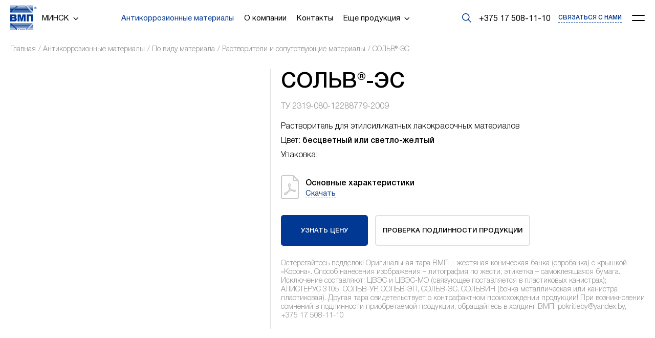

--- FILE ---
content_type: text/html; charset=UTF-8
request_url: http://www.vmp-anticor.by/anticorrosive-materials/solv-es/
body_size: 23751
content:
<!DOCTYPE html>
<html lang="ru">
<head>
    <meta http-equiv="Content-Type" content="text/html; charset=UTF-8" />
<meta name="robots" content="index, follow" />
<meta name="keywords" content="Растворитель СОЛЬВ-ЭС; растворитель для этилсиликатных лакокрасочных материалов, ЛКМ; растворитель для промывки оборудования" />
<meta name="description" content="Растворитель СОЛЬВ-ЭС для этилсиликатных лакокрасочных материалов, ЛКМ и промывки оборудования. Производитель - ВМП. Цену, технические характеристики, смотрите на официальном сайте" />
<link href="/bitrix/cache/css/s1/main/page_f0f1eef7153863ae2e7a9c775736a3de/page_f0f1eef7153863ae2e7a9c775736a3de_v1.css?1698061110395" type="text/css"  rel="stylesheet" />
<link href="/bitrix/cache/css/s1/main/template_9c0f44ed106e666c6f3dfba1ecb447b8/template_9c0f44ed106e666c6f3dfba1ecb447b8_v1.css?1698057063176410" type="text/css"  data-template-style="true" rel="stylesheet" />
<script type="text/javascript"  src="/bitrix/cache/js/s1/main/template_3d394f58865f1b8d17e3a6b8e0935706/template_3d394f58865f1b8d17e3a6b8e0935706_v1.js?1698057063185094"></script>
<script type="text/javascript">var _ba = _ba || []; _ba.push(["aid", "af086d104c98f2a3d3c4764c3269c92c"]); _ba.push(["host", "www.vmp-anticor.by"]); (function() {var ba = document.createElement("script"); ba.type = "text/javascript"; ba.async = true;ba.src = (document.location.protocol == "https:" ? "https://" : "http://") + "bitrix.info/ba.js";var s = document.getElementsByTagName("script")[0];s.parentNode.insertBefore(ba, s);})();</script>


    <meta name="viewport" content="width=device-width, initial-scale=1">
    <meta http-equiv="X-UA-Compatible" content="IE=edge">
    <meta name="format-detection" content="telephone=no">
    <link rel="shortcut icon" href="/favicon.ico" type="image/x-icon">
    <title>СОЛЬВ-ЭС - растворитель для промывки оборудования. Купить у производителя</title>
    <script>
        let vh = window.innerHeight * 0.01,
            current_width = window.innerWidth;
        document.documentElement.style.setProperty('--vh', vh + 'px');
        window.addEventListener('resize', function() {
            if (window.innerWidth == current_width) return false;
            current_width = window.innerWidth;
            document.documentElement.style.setProperty('--vh', (window.innerHeight * 0.01) + 'px');
        });

    </script>
    </head>
<body class="">
    <svg style="display: none;">
    <symbol id="logo" viewBox="0 0 77 70">
        <g fill="currentColor">
            <path d="m12.4455 25.0475h-12.308781v19.8499h13.088881c3.8149 0 5.712-1.9138 5.712-5.6595 0-2.4881-.9065-4.1558-2.6556-4.8942 1.3281-.9024 2.0234-2.4061 2.0234-4.3475-.0006-3.8008-1.8768-4.9487-5.8599-4.9487zm-6.38636 4.6475h3.98366c1.3914 0 2.0659.0544 2.0659 1.3947 0 1.285-.6537 1.4216-2.0659 1.4216h-3.98366zm0 10.2531v-3.281h4.19416c1.6018 0 2.3187.1917 2.3187 1.6677 0 1.4768-.7586 1.6133-2.3187 1.6133zm15.38606 4.9487h5.5014v-15.5024l3.5829 15.5024h4.6374l3.6253-15.5024v15.5024h5.5007v-19.8499h-8.6627l-2.8035 12.0849-2.5924-12.0849h-8.7891zm26.1993 0h5.9224v-14.9012h6.7657v14.9012h5.9231v-19.8499h-18.6112z" />
            <path d="m60.4676 52.9064v4.8538h-.0007v.0027l.0014.0162c.0053.0968.0463.1856.1109.2501l.0007.0007h.0007l.0033.002c.0666.0639.1567.1049.2542.1076l.0034-.0007v.0007h.0053 5.5156v1.3402h-7.4744v-1.7195-3.135-.0027l-.0007-.0148c-.0047-.0982-.0478-.1869-.1116-.2515l-.0048-.0054-.002-.002c-.0659-.0619-.156-.1002-.2515-.1022h-.0033v-.0007h-.0034-.002l-.0189.0007-.0154.0007h-.0067l-50.61329.0006v-.0006h-.00269l-.01344.0006c-.09751.0048-.18762.0471-.25217.1123v-.0006c-.06322.0625-.10223.1472-.10896.24l-.00268.0269v3.1344 1.7195h-7.47447v-1.3402h5.5149.00268l.01749-.0014c.09683-.0053.18427-.0464.24883-.1109.0659-.0666.10827-.1587.11028-.2582v-.0034h.00066v-.0047-.0014-.0195-4.8343h.46333l.00404-.0007h.00739.00203c18.03087 0 36.06707.0007 54.09597.0007zm5.8948 16.9576-19.2507.0006v-.7719-.9489-3.0564-.0027l-.0007-.0147c-.0047-.0989-.0477-.1877-.1116-.2515l-.0047-.0054-.002-.002c-.0659-.0619-.156-.1002-.2515-.1029h-.0034v-.0007h-.0033-.0021l-.0188.0007-.0155.0006h-.0067l-27.0621.0007v-.0007h-.0027l-.0134.0007c-.0982.004-.1883.0471-.2522.1116v-.0006c-.0632.0625-.1022.1472-.1089.2394l-.0027.0269v3.0563.9489.7713l-19.24872277.0007v-1.3416h17.30322277.0027l.0175-.0013c.0968-.0054.1843-.0464.2481-.111.0626-.0632.1043-.15.1103-.2441l.0014-.0222v-.0081-4.7684c10.3311 0 20.6642.0006 30.9947.0006v4.7759.0027l.0013.0161c.0054.0969.0464.1863.111.2502l.0006.0007h.0007l.0034.002c.0665.0639.1566.1049.2542.1076h.0033v.0006h.0054 17.3046v1.3403zm-4.5304-12.9665v-1.7189-3.131-.0027l-.0007-.0148c-.0047-.0981-.0477-.1869-.1123-.2515-.0672-.0659-.1587-.1082-.2582-.1102h-.0034v-.0007h-.0033-.002l-.0182.0007-.0148.0006h-.0067l-56.50137.0007v-.0007h-.00268l-.01412.0007c-.09818.0047-.18829.0471-.25218.1116v-.0006c-.06254.0632-.10222.1466-.10827.24l-.00337.0269v3.1304 1.7188h-4.53041v-1.3409l2.56748.0007h.00268l.01749-.0014c.09683-.0054.18427-.0464.24815-.1109.0659-.0666.1076-.1574.11029-.2576v-.0034h.00065v-.0047-.0013-.0188h-.00065v-4.8203h.10624l.01211-.0013v.0006l.03429-.0026.01816-.0034.01681-.0034h60.0849l.0162.0034.0195.002v.0007l.0336.0027h.0121v.0006h.115v4.8398.0027l.0013.0161c.0054.0968.0464.1856.111.2495.0666.0659.158.1076.2575.1096l.0034-.0007v.0007h.0054l2.5681-.0007v1.3409h-4.5297zm-5.8881 5.1598v-4.7799-.0027l-.0007-.0148c-.004-.0988-.0477-.1876-.1116-.2515l-.0047-.0054-.002-.002c-.0659-.0618-.1561-.1002-.2515-.1022h-.0034v-.0007h-.0034-.002-.0168-44.75-.0027l-.0134.0007c-.0982.0047-.1883.0478-.2529.1116l-.006.0068c-.0612.0759-.1016.1513-.1036.2521l-.0007.0034v4.7839h-10.4185v-1.3409l8.46234.0007v.0007h.00269l.01748-.0014c.09684-.0054.18425-.0464.24813-.1109.06254-.0632.10424-.15.11029-.2441l.00133-.0222v-.0081-4.7705h48.67794v4.7786.0027l.0013.0161c.0054.0975.0464.1863.111.2502l.0006.0006.0034.0021.0013.0013.0047.0034.0021.0013c.0652.0599.1513.0982.2461.1002h.0034v.0007h.006l.0101-.0007.0148-.0013h.002.004l8.4314-.0007v1.3422h-10.4185zm-2.9441 2.6502v-4.8714c-.0067-.1842-.2306-.3678-.4082-.3611h-38.8497-.0027-.0135c-.0981.0047-.1883.0471-.2521.1117-.0633.0632-.1029.1486-.109.242l-.0027.0249v3.1337 1.7047.0148h-13.3619v-1.3395h11.4098.0026l.0175-.0014c.0962-.0054.185-.0464.2488-.1109l.0007-.0007.0034-.0034c.0638-.0665.1042-.156.1062-.2542v-.0033h.0007v-.0047-.0014-.0188-4.835h42.7837v4.8538.0027l.0013.0162c.0054.0968.0465.1862.111.2501l.0007.0007.0006.0007.0034.002c.0666.0632.1567.1049.2542.1076l.0034-.0007v.0007h.0053l.0108-.0007v.0007l.0148-.0007h.002.004 11.3789v1.3409zm-2.9434 2.5769v-1.7182-3.1303-.0027l-.0006-.0148c-.0047-.0982-.0478-.1876-.1123-.2515l-.0027-.0033c-.0666-.0633-.1567-.1043-.2549-.1063h-.0033v-.0007h-.0034-.002-.0168-32.9745-.0027l-.0134.0007c-.0975.0047-.1876.0471-.2522.1123v-.0007c-.0666.0666-.1076.1587-.1103.2583l.0007.0033h-.0007v.0054 3.1303 1.7182h-16.30662277v-1.3402l14.35652277.0006h.0027l.0175-.0013c.0968-.0054.1842-.0457.2488-.111l.0006.0007c.0659-.0659.1083-.1573.1103-.2589v-.0027-.0054-.0006-.0195-4.829h36.8909v4.8485.0027l.0013.0161c.0054.0975.0458.1869.1103.2501l.0007.0007.0034.002.0013.0014.0047.004.002.0014c.0646.0591.1507.0975.2455.0995l.0033-.0007v.0007h.0054l14.3565-.0007v1.3402h-16.306zm16.306-12.9732h-1.587v-1.7848-2.1862h1.587v2.1862zm-64.77539 0h-1.58701v-3.971h1.58701z" />
            <path clip-rule="evenodd" d="m72.6562 3.17188c.5958 0 1.1667.14861 1.7128.44719.548.29723.9778.72424 1.2911 1.2797.3127.5568.4694 1.13916.4694 1.74505 0 .60522-.1533 1.18287-.46 1.73093-.308.54739-.735.97643-1.2844 1.28307-.548.30665-1.125.45998-1.7282.45998-.6052 0-1.1815-.15333-1.7309-.45998-.5474-.30597-.9765-.73501-1.2831-1.28307s-.4593-1.12571-.4593-1.73093c0-.60656.156-1.18825.4687-1.74505.312-.55613.7431-.98315 1.2891-1.2797.5467-.29858 1.1183-.44719 1.7148-.44719zm.0041.6812c-.4782 0-.9361.1197-1.3746.35776-.4377.23805-.7827.58168-1.0356 1.02887-.2542.4472-.3792.91658-.3792 1.40479 0 .48754.1244.95221.3698 1.39335.2461.44114.5898.78611 1.0309 1.03358.4412.24747.9038.37188 1.388.37188.4862 0 .9488-.12374 1.39-.37188.4391-.24747.7827-.59244 1.0302-1.03358.2475-.44181.3719-.90581.3719-1.39335 0-.48889-.1251-.95759-.3773-1.40479-.2522-.44786-.5992-.79082-1.039-1.02887-.4384-.23873-.8984-.35776-1.3751-.35776zm-1.5736 4.65079v-3.68512h.7484c.7014 0 1.0948.00269 1.1782.00942.2475.0195.4411.06926.579.14659.1372.07733.2522.19502.343.35305.0934.1587.1398.33556.1398.52923 0 .26428-.0867.49225-.2616.68121-.1735.19031-.4183.30664-.7323.35304.1116.04169.1977.08809.2589.13718.0599.04977.1439.14391.2488.28311.0276.03564.1177.18561.2724.44921l.4351.74308h-.924l-.31-.59715c-.2071-.40281-.3813-.65633-.5165-.75989-.1345-.10356-.308-.15601-.5171-.15601h-.1937v1.51372h-.7484zm.7484-2.09406h.3033c.4317 0 .7001-.01749.805-.04976.1028-.0343.1856-.09146.2461-.17552.0618-.08339.0914-.17753.0914-.28311 0-.10356-.0296-.19434-.0887-.27369-.0592-.0807-.1419-.13786-.2522-.1735-.1083-.03362-.3759-.05044-.8016-.05044h-.3033z" fill-rule="evenodd" />
            <path d="m25.5833 66.5781v3.3644h-.9912v-2.2044c-.1601.1144-.3154.2065-.4654.2771-.1493.0706-.3376.1385-.5642.2031v-.7539c.3342-.1008.5931-.2219.7781-.3624.1842-.1419.3281-.3168.4324-.5239zm3.6925 2.6213.9737-.1143c.0262.1277.0693.2179.1305.2703.0605.0531.1358.0794.2232.0794.1567 0 .2805-.0747.3685-.2233.0633-.1103.1117-.3429.1439-.698-.1176.113-.2373.1957-.3597.2488-.1244.0525-.267.0787-.4291.0787-.3167 0-.5823-.1049-.7995-.3161-.2179-.2098-.3262-.4768-.3262-.7989 0-.2192.0552-.4196.1661-.5998.1103-.1809.263-.3174.4573-.4095.1937-.0928.4378-.1386.731-.1386.353 0 .6361.0572.85.1702.2125.1129.3833.2938.5111.5413.1271.2475.1909.5743.1909.9805 0 .5964-.1331 1.0342-.4014 1.3126-.2677.2771-.6389.4163-1.1143.4163-.2797 0-.5017-.0303-.6637-.0908-.1614-.0619-.2972-.15-.4042-.2683-.1082-.117-.191-.2636-.2481-.4405zm1.8035-1.4754c0-.1789-.0477-.3187-.1445-.4203-.0962-.1022-.2125-.1526-.3504-.1526-.1304 0-.2381.0464-.3235.1378-.086.0915-.1284.23-.1284.4129 0 .1849.0444.3268.1332.4243.0894.0976.1997.1466.3328.1466.1379 0 .2529-.047.3443-.1425.0908-.0948.1365-.2293.1365-.4062zm4.0651 1.4754.9737-.1143c.0263.1277.0686.2179.1305.2703.0605.0531.1352.0794.2232.0794.1567 0 .2805-.0747.3679-.2233.0639-.1103.1123-.3429.1446-.698-.117.113-.2374.1957-.3605.2488-.1244.0525-.2669.0787-.4283.0787-.3161 0-.5824-.1049-.7996-.3161-.2172-.2098-.3261-.4768-.3261-.7989 0-.2192.0551-.4196.1654-.5998.1109-.1809.2629-.3174.4579-.4095.1937-.0928.4378-.1386.731-.1386.3531 0 .6362.0572.85.1702.2118.1129.3833.2938.5104.5413s.191.5743.191.9805c0 .5964-.1338 1.0342-.4015 1.3126-.2676.2771-.6388.4163-1.1142.4163-.2798 0-.5017-.0303-.6638-.0908-.1614-.0619-.2972-.15-.4041-.2683-.1069-.117-.1897-.2636-.2475-.4405zm1.8042-1.4754c0-.1789-.0477-.3187-.1445-.4203-.0962-.1022-.2119-.1526-.3504-.1526-.1305 0-.2381.0464-.3235.1378-.086.0915-.1291.23-.1291.4129 0 .1849.0444.3268.1332.4243.0894.0976.2004.1466.3335.1466.1379 0 .2529-.047.3436-.1425.0915-.0948.1372-.2293.1372-.4062zm6.2419-1.1459v3.3644h-.9912v-2.2044c-.1601.1144-.3154.2065-.4661.2771-.1493.0706-.3375.1385-.5642.2031v-.7539c.3343-.1008.5932-.2219.7781-.3624.1836-.1419.3281-.3168.4324-.5239z" />
            <path d="m60.4683 16.959v-4.8539-.0027l.0013-.0161c.0054-.0969.0464-.1856.111-.2502h.0006l.0007-.0007.0034-.002c.0665-.0632.1566-.1049.2541-.1076l.0034.0007v-.0007h.0054 5.5149v-1.3402h-7.4745v1.7195 3.1344.0026l-.0006.0148c-.0048.0982-.0478.1877-.1117.2515l-.0047.0054-.002.002c-.0659.0619-.156.1002-.2515.1029h-.0034-.0033-.0021l-.0181-.0007-.0155-.0006h-.0067l-50.61323-.0007v.0007h-.00269l-.01346-.0007c-.09751-.004-.18762-.0464-.25218-.1123v.0007c-.06321-.0632-.10221-.1473-.10893-.2401l-.00269-.0269v-3.133-1.7202h-7.47446554v1.3402h5.51489554.00269l.01748.0014c.09684.0054.18426.0457.24881.1109.0659.0666.10827.1581.11029.2583v.0033.0047.0014.0195 4.8344h.46333l.00404.0006h.00739.00203c18.03089-.0006 36.06709-.0006 54.09599-.0006zm5.8948-16.9576558-19.2507-.0006721v.7713219.948846 3.05636.0027l-.0007.01479c-.0047.09885-.0477.18762-.1116.2515l-.0047.00606-.0021.00201c-.0659.06187-.156.1002-.2515.10222h-.0033v.00067h-.0034-.002l-.0188-.00067-.0155-.00067h-.0067l-27.0621-.00068v.00068h-.0027l-.0135-.00068c-.0981-.0047-.1882-.04707-.2521-.11163-.0632-.06321-.1022-.14727-.109-.24007l-.0026-.0269v-3.05636-.948848-.771322l-19.24808884.0006721v1.3415779h17.30328884.0027l.0174.00134c.0969.00538.1843.0464.2482.11096.0625.06321.1042.14996.1103.2441l.0013.02219v.00807 4.76847c10.3311 0 20.6643-.00067 30.9947-.00067v-4.77587-.00269l.0013-.01614c.0054-.09683.0464-.18627.111-.25083h.0007l.0006-.00067.0034-.00202c.0666-.06388.1567-.1049.2542-.10759l.0034.00067v-.00067h.0053 17.3046v-1.3395558zm-4.5304 12.9658558v1.7188 3.131.0027l-.0007.0148c-.0047.0982-.0477.1876-.1123.2515-.0672.0659-.1587.1083-.2582.1103h-.0034v.0007h-.0033-.0021l-.0188-.0007-.0148-.0007h-.0067l-56.50137-.0007v.0007h-.00268l-.01347-.0007c-.09818-.0047-.18762-.047-.25217-.1116v.0007c-.06254-.0626-.1022-.1466-.10826-.2394l-.00336-.0269v-3.1303-1.7189h-4.53041277v1.3409l2.56747277-.0006v-.0007h.00269l.01749.0013c.09683.0054.18424.0464.24813.111.0659.0659.10759.1573.11028.2569v.0033h.00068v.0047.0014.0188h-.00068v4.8203h.10627l.0121.0013v-.0007l.0343.0034.01814.0034.01683.004h60.08492l.0162-.004.0194-.0021v-.0006l.0337-.0034h.0121v-.0007h.115v-4.8397-.0027l.0013-.0161c.0054-.0969.0464-.1856.111-.2495.0665-.0659.158-.1076.2575-.1096l.0034.0006v-.0006h.0054v.0006l2.5681.0007v-1.3409h-4.5297zm-5.8881-5.15918v4.77988.0027l-.0007.0148c-.0047.0989-.0478.1876-.1116.2515l-.0047.0061-.0021.002c-.0659.0618-.156.1002-.2515.1029h-.0033v.0006h-.0034-.002-.0168-44.75-.0027l-.0135-.0006c-.0981-.0048-.1883-.0478-.2528-.1117l-.0061-.0067c-.0612-.076-.1015-.1513-.1035-.2522l-.0007-.0033v-4.78397h-10.41784554v1.3409l8.46231554-.00067v-.00067h.00269l.01748.00134c.09684.00538.18425.04573.24814.11096.06254.06321.10423.14996.11028.24411l.00136.02219v.00807 4.77044h48.67858v-4.77784-.00269l.0013-.01614c.0054-.09751.0464-.18627.111-.25016l.0006-.00067.0034-.00202.0013-.00134.0048-.00403.002-.00135c.0652-.05985.1513-.09818.2461-.1002l.0034.00067v-.00067h.0053l.0108.00067v-.00067l.0148.00135h.002.004l8.4314.00067v-1.34225h-10.4198zm-2.9441-2.65087-.0007 4.87135c-.0067.1843-.2306.3678-.4082.3611h-38.8497-.0027l-.0135-.0007c-.0981-.0047-.1883-.047-.2521-.1116-.0633-.0639-.1029-.1479-.109-.2421l-.0027-.0242v-3.13435-1.7047-.01413h-13.3619v1.33956h11.4098.0026l.0175.00134c.0962.00538.185.0464.2488.11096l.0007.00067.0034.00336c.0638.06658.1042.15602.1062.2542v.00336h.0007v.00471.00134.01883 4.83505h42.7837v-4.85388-.00269l.0013-.01614c.0054-.09683.0465-.18627.111-.25016l.0007-.00067.0006-.00067.0034-.00202c.0666-.06388.1567-.1049.2542-.10759l.0034.00067v-.00067h.0053l.0108.00067v-.00067l.0148.00134h.002.004 11.3782v-1.3409h-13.3626zm-2.9434-2.57689v1.71815 3.13033.0027l-.0007.01479c-.0047.09885-.0477.18762-.1123.2515l-.0033.00404c-.0659.06321-.1567.10423-.2542.10625h-.0034v.00067h-.0033-.0021-.0168-32.9744-.0027l-.0134-.00067c-.0975-.00471-.1877-.0464-.2522-.11231v.00068c-.0666-.06658-.1076-.15804-.1103-.25823l.0007-.00336h-.0007v-.00539-3.13033-1.71815h-16.30664554v1.34023l14.35714554-.00068v-.00067h.0027l.0175.00135c.0968.00538.1843.0464.2488.11095l.0007-.00067c.0659.0659.1082.15736.1103.2589v.00269h.0006v.00538.00067.0195 4.82899h36.8909v-4.84849-.00336l.0014-.01547c.0053-.09751.0457-.18694.1102-.25083l.0007-.00067.0034-.00202.0013-.00134.0047-.00404.002-.00134c.0646-.05918.1507-.09751.2455-.09953h.0034v-.00067h.0053v.00067l14.3565.00068v-1.34023h-16.3073zm16.306 12.97324h-1.587v1.7847 2.1862h1.587v-2.1862zm-64.77541 0h-1.58701277v3.9709h1.58701277zm41.11131-14.21193v-1.3402258l-19.0362-.0006721v1.3408979zm-20.4215.85874v-2.19829371h-1.5689v3.91779371h24.9398v-1.70538-.00134h-.0006v-.00605l.0006-.00673h-.0006v-2.1989658h-1.5716v2.1821558h.0007v.01681.00269l-.0007.01479c-.0047.09751-.0464.18695-.1116.25218-.0659.06657-.1588.10827-.2583.11029h-.0033-.0034-.002-21.0213-.0195-.0027-.0135c-.0968-.00471-.1876-.04775-.2515-.11298l-.0007-.00067-.002-.00202-.004-.00471-.0013-.00134c-.0612-.0659-.1002-.154-.1023-.24949l.0007-.00336h-.0007v-.00538z" />
        </g>
    </symbol>
    <symbol id="slogan" viewBox="0 0 220 67">
        <g fill="currentColor">
            <path d="m19.4172 14.4268c.5875.509 1.0665 1.1392 1.418 1.8906.3579.7513.5337 1.6666.5337 2.7449 0 2.642-1.0119 4.7021-3.0419 6.181-2.0299 1.4782-4.9443 2.2176-8.74373 2.2176-1.72754 0-3.37512-.1512-4.94511-.4608-1.56365-.3087-2.99905-.7268-4.302222-1.2604v-5.9142h.605667c.884355.6184 2.054525 1.2177 3.502595 1.806 1.44806.5874 2.86602.8788 4.24758.8788 1.78772 0 3.21122-.3215 4.25952-.9572 1.0545-.6421 1.5818-1.6238 1.5818-2.9508 0-1.1511-.3816-1.9999-1.1511-2.5509-.7696-.5511-2.1575-.8242-4.15106-.8242h-3.79947v-4.7203h3.61738c1.66025 0 2.87235-.2541 3.64195-.75761.7695-.50353 1.1511-1.25412 1.1511-2.2604 0-.89068-.4243-1.53276-1.2667-1.93258-.8487-.40615-1.9754-.60568-3.38146-.60568-.7941 0-1.54544.08474-2.2667.24863-.71493.16388-1.41165.37524-2.10282.62385-.63655.23593-1.22401.4972-1.76317.78143-.53916.27868-.95165.49721-1.23034.63655h-.62387v-5.50166c.76955-.32144 2.02364-.69038 3.76939-1.109202 1.74496-.41803 3.58096-.630228 5.49617-.630228 3.4052 0 5.9561.563711 7.6472 1.69667 1.6903 1.12741 2.5391 2.69662 2.5391 4.70839 0 1.50269-.4663 2.79953-1.3935 3.89054-.9271 1.0846-2.1265 1.8178-3.5936 2.1812v.2668c.5455.0966 1.1757.2905 1.897.5874.722.2961 1.3396.6595 1.8486 1.0958zm2.9611 12.5195 8.9314-26.431661h7.2411l8.9314 26.431661h-6.8349l-1.6602-5.3988h-8.2957l-1.6539 5.3988zm15.1607-10.1926-2.6966-8.7074-2.7022 8.7074zm49.0013 16.2643h-6.0899v-6.0717h-30.5582v-26.431661h6.6236v21.444561h7.1382v-21.444561h6.6227v21.444561h7.1382v-21.444561h6.6228v21.444561h2.5026zm26.0657-6.0717h-6.532v-17.41552l-10.1502 17.41552h-6.1446v-26.431661h6.5326v15.742561l9.3862-15.742561h6.907zm10.227 0v-21.38999h-7.81v-5.041671h22.262v5.041671h-7.81v21.38999zm39.288 0h-6.641v-11.7136h-9.035v11.7136h-6.642v-26.431661h6.642v9.677161h9.035v-9.677161h6.641zm26.096-8.4469c0 1.2905-.248 2.4726-.739 3.5572-.491 1.0847-1.163 1.969-2.012 2.6539-1.018.8178-2.115 1.3934-3.297 1.7331-1.175.3333-2.612.5027-4.302.5027h-10.495v-26.431661h6.624v9.925061h3.975c1.551 0 2.957.1092 4.211.3269 1.254.2186 2.393.7332 3.423 1.5392.916.7086 1.576 1.6 1.988 2.6665.418 1.0728.624 2.2477.624 3.5271zm-6.853.194c0-.4363-.048-.8488-.139-1.2423-.097-.3879-.303-.7513-.624-1.0783-.322-.3333-.758-.5874-1.315-.7759-.557-.182-1.327-.2723-2.309-.2723h-2.981v6.7201h2.981c1.352 0 2.418-.285 3.206-.8606.787-.5763 1.181-1.4061 1.181-2.4907zm15.464 8.2529h-6.642v-26.431661h6.642zm5.252 0v-26.431661h17.875v5.041671h-11.271v4.63549h10.386v5.0418h-10.386v6.6718h11.271v5.0417z" />
            <path d="m23.4929 65.764h-6.641v-21.39h-9.03436v21.39h-6.64176v-26.4317h22.31712zm30.6468-13.2099c0 4.2785-1.1393 7.6354-3.4235 10.0889-2.2841 2.448-5.4169 3.672-9.3922 3.672-3.9934 0-7.1199-1.2422-9.3922-3.7203-2.2722-2.4781-3.4115-5.8231-3.4115-10.0406 0-4.2476 1.1393-7.6045 3.4115-10.0707 2.2723-2.4663 5.3996-3.7022 9.3922-3.7022 3.9753 0 7.1081 1.2304 9.3922 3.6839 2.2842 2.4536 3.4235 5.8169 3.4235 10.089zm-6.8532-.0127c0-1.5755-.1639-2.9206-.4909-4.0235-.3214-1.1092-.7576-2.0181-1.3031-2.7267-.5693-.7213-1.2122-1.2422-1.9271-1.551-.7149-.3151-1.4607-.4727-2.2303-.4727-.8123 0-1.551.1457-2.2176.4363-.6603.2905-1.3032.806-1.9152 1.551-.5455.6848-.988 1.6-1.3214 2.733-.3396 1.1393-.509 2.4963-.509 4.0655 0 1.6238.1575 2.9689.479 4.0417.3214 1.0728.7576 1.9698 1.315 2.6903.5693.7331 1.2121 1.2604 1.9326 1.5692.7213.3151 1.4726.4727 2.2358.4727.7815 0 1.5391-.1695 2.2786-.5091.7331-.3333 1.3633-.8606 1.897-1.5692.5692-.7695 1.0055-1.6666 1.315-2.6903.3096-1.0237.4616-2.3625.4616-4.0172zm35.1913 13.2226h-7.9196l-7.0717-10.6709h-1.6784v10.6709h-6.6418v-26.4317h6.6418v10.7738c1.0363-.0483 1.8114-.2787 2.3268-.6904.5091-.4181 1.1211-1.3269 1.8361-2.733.2058-.4181.4425-.9089.7085-1.4782.2669-.5637.5028-1.0601.7031-1.4908.7695-1.5937 1.7085-2.733 2.8177-3.4179 1.1029-.6785 2.5628-1.0181 4.3751-1.0181.5874 0 1.0783.0063 1.4726.0245.3879.0182.6904.0301.9025.0301v5.6593h-1.5272c-.7577 0-1.418.2367-1.9817.703-.5573.4663-1.1329 1.3997-1.7085 2.7995-.4608 1.1092-.897 1.9508-1.3087 2.5272-.4062.5756-.7878.9572-1.1456 1.163zm23.5932-18.0877c0 1.2303-.194 2.3997-.587 3.5144-.388 1.1092-.952 2.0419-1.685 2.7877-.448.4608-.945.8843-1.478 1.2723-.539.3935-1.133.7268-1.788.9936-.6484.2723-1.357.4909-2.121.6429-.7632.1512-1.6175.2304-2.5628.2304h-3.478v8.6472h-6.6418v-26.4317h10.2591c1.5273 0 2.8423.1394 3.9507.418 1.1088.2787 2.1088.7149 3.0058 1.3206.993.6603 1.763 1.5455 2.308 2.6539s.818 2.4235.818 3.9507zm-6.8166.1575c0-.745-.1758-1.3879-.5328-1.927-.3516-.5392-.7815-.9089-1.2787-1.1092-.6239-.2724-1.224-.4299-1.7996-.4727-.5692-.0427-1.3514-.0609-2.3332-.0609h-.9389v7.9196h.4607c.6303 0 1.2177-.0064 1.7751-.0183.5573-.0118 1.0419-.0546 1.4544-.1211.3578-.061.7331-.1757 1.1274-.3515.3935-.1694.703-.3634.9152-.5756.4481-.4362.7514-.8907.9089-1.3634.1623-.4782.2415-1.1139.2415-1.9199zm32.3186 9.4833c0 1.2905-.248 2.4725-.739 3.5572s-1.163 1.969-2.012 2.6538c-1.018.8179-2.115 1.3935-3.297 1.7331-1.175.3334-2.612.5028-4.302.5028h-10.495v-26.4317h6.624v9.9251h3.975c1.551 0 2.957.1092 4.211.3269s2.393.7332 3.423 1.5392c.916.7085 1.576 1.6 1.988 2.6665.418 1.0727.624 2.2485.624 3.5271zm-6.853.194c0-.4363-.048-.8488-.139-1.2423-.097-.3879-.303-.7513-.624-1.0783-.322-.3333-.758-.5874-1.315-.7759-.557-.1821-1.327-.2723-2.309-.2723h-2.981v6.7201h2.981c1.352 0 2.418-.285 3.206-.8606s1.181-1.4061 1.181-2.4907zm15.464 8.2529h-6.642v-26.4317h6.642zm11.649 0v-21.39h-7.81v-5.0417h22.263v5.0417h-7.811v21.39zm41.119 0h-6.533v-17.4155l-10.15 17.4155h-6.144v-26.4317h6.532v15.7426l9.386-15.7426h6.908v26.4317zm27.047 0h-6.604v-9.6955h-2.515l-6.647 9.6955h-7.883l7.883-10.9559c-1.624-.6967-2.873-1.6784-3.757-2.9452-.879-1.2668-1.32-2.9024-1.32-4.9023 0-1.3452.296-2.5209.897-3.5264.6-1.0063 1.357-1.8296 2.284-2.4725.799-.5511 1.781-.9636 2.932-1.2304 1.158-.2668 2.479-.3998 3.969-.3998h10.762v26.4325zm-6.605-14.4521v-7.1137h-2.133c-1.03 0-1.818.0301-2.375.0966-.558.0666-1.097.2906-1.618.6849-.399.2969-.708.6848-.92 1.163-.213.479-.322 1.0063-.322 1.5874 0 .6001.115 1.1393.34 1.6183.224.4845.539.8725.939 1.1813.448.3578.981.5755 1.587.6602.612.0784 1.412.1212 2.405.1212h2.097z" />
        </g>
    </symbol>
    <symbol id="logo-text" viewBox="0 0 621 31">
        <g fill="currentColor">
            <path d="m27.43 29.9998h-7l-12-10.94c-.50566-.4831-.89659-1.0735-1.14406-1.7276-.24747-.6542-.34518-1.3555-.28594-2.0524.06409-1.1989.55748-2.3348 1.39-3.2l10.86-10.73996h6.75l-12.46 11.76996c-.65.65-1.35 1.14-1.35 2.13.0648.535.2495 1.0485.5404 1.5022.2909.4536.6804.8357 1.1396 1.1178zm-27.43 0v-28.65996h5.41v28.65996z" />
            <path d="m56.3603 30h-5.45l.21-21.8c0-.45 0-.94-.41-.94s-.62.61-1.07 1.31l-11.8 19c-.3926.861-1.0385 1.5818-1.8515 2.066-.813.4843-1.7544.7089-2.6985.644-4.13 0-4.22-3.28-4.22-4.92v-24.02h5.45l-.16 21.39c0 .66 0 1.32.49 1.32s.49-.45.78-.91l11.56-18.93c1.51-2.5 2.81-3.21 4.81-3.21 4.3 0 4.38 3.73 4.38 5.16z" />
            <path d="m61.2812 29.9998v-24.34995c0-3.28 1.7201-4.31001 4.1801-4.31001h14.26c6.15 0 7.2899 4.31001 7.2899 9.21996 0 4.91-1.1399 9.31-7.2899 9.31h-13v10.13zm5.4101-14.47h10.3699c3.69 0 4.3801-1.72 4.3801-5 0-3.27996-.6901-4.90996-4.3801-4.90996h-8.3199c-1.64 0-2.05.41-2.05 2.05z" />
            <path d="m96.1131 29.9998h-5.41v-24.34995c0-3.28 1.72-4.31001 4.18-4.31001h17.1199c2.46 0 4.18 1.00001 4.18 4.31001v24.34995h-5.41v-22.29996c0-1.64-.41-2.04999-2.05-2.04999h-10.5599c-1.64 0-2 .40999-2 2.04999z" />
            <path d="m148.396 30h-5.4l.2-21.79998c0-.45 0-.94-.41-.94s-.61.61-1.06 1.31l-11.8 18.99998c-.392.861-1.038 1.5818-1.851 2.066-.813.4843-1.755.7089-2.699.644-4.14 0-4.22-3.28-4.22-4.92v-24.01998h5.45l-.17 21.38998c0 .66 0 1.32.5 1.32s.49-.45.77-.91l11.56-18.92998c1.52-2.5 2.83-3.19 4.79-3.19 4.31 0 4.39 3.73 4.39 5.16z" />
            <path d="m177.736 29.9998h-5.41v-12.18h-13.15c-4.1 0-6.27-2.63-6.27-6.72v-9.75996h5.4v8.76996c0 2.46.95 3.4 3.41 3.4h10.61v-12.16996h5.41z" />
            <path d="m208.388 1.33984v28.65996h-5.39v-12.59h-14.94v12.59h-5.41v-28.65996h5.41v11.76996h14.94v-11.76996z" />
            <path d="m210.188 30 10.809-25.74998c1-2.41 2.13-3.23 4.71-3.23s3.691.82 4.711 3.23l10.829 25.74998h-5.69l-2.95-7.25h-13.81l-2.909 7.25zm14.709-22.74998-4.709 11.66998h11l-4.671-11.66998c-.16-.46-.449-1.19-.819-1.19s-.631.73-.801 1.19z" />
            <path d="m268.38 30.0001h-5.38v-22.3c0-1.64-.41-2.05-2.05-2.05h-8.73c-3.44 0-4.05 1.47-4.05 4.75s.45 5.29 3.44 5.29h5.57c1.6 0 2.42.78 2.42 1.92v.66c-.171.9335-.645 1.7844-1.35 2.42l-9.25 9.31h-7l10.08-9.84v-.16h-2.88c-4.79 0-6.64-3.69-6.64-9.59 0-5.74 1.85-9.06 7.17-9.06h14.47c2.46 0 4.18 1 4.18 4.31z" />
            <path d="m272.477 21.1001v-4.23h14.62v4.23z" />
            <path d="m318.663 30.0001h-7l-12-10.94c-.515-.4841-.915-1.0779-1.169-1.7374-.255-.6596-.357-1.368-.301-2.0726.064-1.199.558-2.3349 1.39-3.2l10.86-10.74004h6.72l-12.39 11.80004c-.66.65-1.36 1.14-1.36 2.13.065.535.25 1.0484.54 1.5021.291.4536.681.8358 1.14 1.1179zm-27.46 0v-28.66004h5.41v28.66004z" />
            <path d="m334.187 1c10.69 0 14.75 3.07 14.75 14.67s-4.06 14.67-14.75 14.67-14.71-3.08-14.71-14.67 4.09-14.67 14.71-14.67zm-9.14 14.67c0 8.19 2.09 10.36 9.14 10.36s9.18-2.17 9.18-10.36-2.13-10.37-9.18-10.37-9.14 2.19-9.14 10.39z" />
            <path d="m382.33 7.78002-7.33 19.12998c-.86 2.22-1.64 3.45-4.1 3.45s-3.23-1.23-4.1-3.45l-7.33-19.12998c-.12-.33-.41-.94-.7-.94-.45 0-.45.73-.45.86l.13 22.29998h-5.45v-25.20998c0-2.63 1.76-3.77 4.63-3.77 3.28 0 4.26 1.68 5 3.68l7.41 19.13998c.29.62.5 1.07.78 1.07s.49-.45.78-1.07l7.5-19.13998c.78-2 1.76-3.68 5-3.68 2.87 0 4.63 1.14 4.63 3.77v25.20998h-5.41l.16-22.32998c0-.78-.32-.86-.49-.86s-.53.64-.66.97z" />
            <path d="m399.087 29.9998h-5.399v-24.34995c0-3.28 1.719-4.31001 4.179-4.31001h17.13c2.46 0 4.18 1.00001 4.18 4.31001v24.34995h-5.409v-22.29996c0-1.64-.41-2.04999-2-2.04999h-10.63c-1.64 0-2.051.40999-2.051 2.04999z" />
            <path d="m421 30.0002 10.81-25.77997c1-2.41 2.13-3.229996 4.72-3.229996s3.68.819996 4.71 3.229996l10.76 25.77997h-5.7l-3-7.25h-13.72l-2.91 7.25zm14.71-22.77997-4.71 11.69997h11l-4.67-11.66997c-.17-.46-.45-1.19-.82-1.19s-.66.73-.82 1.19z" />
            <path d="m479.574 1.33984v28.65996h-5.41v-12.59h-14.91v12.59h-5.41v-28.65996h5.41v11.76996h14.91v-11.76996z" />
            <path d="m511.782 30h-5.45l.21-21.79998c0-.45 0-.94-.41-.94s-.62.61-1.07 1.31l-11.8 18.99998c-.392.861-1.038 1.5818-1.851 2.066-.813.4843-1.755.7089-2.699.644-4.14 0-4.22-3.28-4.22-4.92v-24.01998h5.45l-.16 21.38998c0 .66 0 1.32.49 1.32s.49-.45.78-.91l11.55-18.92998c1.52-2.5 2.83-3.19 4.8-3.19 4.3 0 4.38 3.73 4.38 5.16z" />
            <path d="m542.002 30.0001h-5.41v-22.3c0-1.64-.41-2.05-2.05-2.05h-8.72c-3.45 0-4.06 1.47-4.06 4.75s.45 5.29 3.44 5.29h5.57c1.6 0 2.42.78 2.42 1.92v.66c-.171.9335-.646 1.7844-1.35 2.42l-9.24 9.31h-7l10.08-9.84v-.16h-2.87c-4.79 0-6.63-3.69-6.63-9.59 0-5.74 1.84-9.06 7.17-9.06h14.46c2.46 0 4.18 1 4.18 4.31z" />
            <path d="m551.938 30.0002h-5v-5.26h5z" />
            <path d="m556.859 29.9998v-24.34995c0-3.28 1.72-4.31001 4.17-4.31001h14.26c6.15 0 7.3 4.31001 7.3 9.21996 0 4.91-1.15 9.31-7.3 9.31h-13v10.13zm5.4-14.47h10.37c3.69 0 4.39-1.72 4.39-5 0-3.27996-.7-4.90996-4.39-4.90996h-8.32c-1.64 0-2 .41-2 2.05z" />
            <path d="m600.211 1.33984h5.41v2.34h4.87c8.2 0 9.88 4.34001 9.88 11.71996 0 7.38-1.68 11.84-9.88 11.84h-4.87v2.76h-5.41v-2.76h-4.92c-8.19 0-9.83-4.46-9.83-11.84 0-7.37995 1.64-11.71996 9.83-11.71996h4.92zm0 21.63996v-14.97996h-3.28c-4.93 0-5.93 2.06996-5.93 7.39996s1 7.6 5.93 7.6zm5.41 0h3.28c4.91 0 5.9-2.25 5.9-7.58s-1-7.41996-5.9-7.41996h-3.28z" />
        </g>
    </symbol>
    <symbol id="tlg" viewBox="0 0 200 200">
        <path d="m169.19 6.15c5.32-2.49 10.79-5.49 16.86-5.26 2.97.14 6.4 1.46 7.49 4.48 1.04 2.15.52 4.59.15 6.84-10.42 53.37-20.95 106.73-31.98 159.99-1.15 5.81-2.25 11.84-5.55 16.88-1.45 2.24-3.37 4.59-6.14 5.12-2 .58-3.61-1.04-5-2.2-4.13-3.92-7.89-8.2-11.7-12.42-17.74-20.49-35.58-40.9-53.45-61.28 22.94-25.29 46.01-50.46 68.85-75.83-27.98 20.74-56.08 41.32-84.06 62.08 2.98 15.13 6.11 30.24 8.86 45.4-1.62 10.25-4.24 20.32-5.99 30.55-4.11-23-7.86-46.07-11.82-69.09-15.19-2.3-30.4-4.54-45.58-6.92-4.33-.56-8.1-4.02-8.83-8.35-1.11-6.79 3.44-13.63 9.65-16.2 52.76-24.57 105.47-49.23 158.24-73.79m-24.89 28.68c5.29 5.98 10.65 11.9 16.07 17.76-19.77 22.1-39.83 43.96-59.8 65.89 15.27 17.36 30.41 34.84 45.6 52.28 10.5-50.22 20.44-100.56 30.24-150.92-10.7 5.02-21.43 9.96-32.11 14.99m-120.21 56.13c9.04 1.48 18.11 2.69 27.14 4.17 20.67-15.17 41.33-30.35 61.87-45.68-29.71 13.74-59.39 27.56-89.01 41.51z" fill="currentColor" />
    </symbol>
    <symbol id="vb" viewBox="0 0 200 223">
        <g fill="currentColor">
            <path d="m21.75 29.75c14.05-15.32 34.48-24.58 55.28-24.87 13.64-.02 27.28.02 40.91-.01 15.55-.17 31.15 4.44 44 13.22 18.18 12.05 30.8 32.13 33.74 53.76.96 6 .65 12.08.69 18.13.01 9.66-.01 19.32.01 28.98.07 20.26-8.34 40.41-22.8 54.6-13.29 13.49-31.73 21.78-50.64 22.74-13.79.34-27.63-.28-41.4.29-7.9 6.64-15.26 13.96-23.12 20.65-3.48 2.74-9.41.19-9.7-4.23-.26-7.53 0-15.07-.1-22.6-16.85-7.11-31.18-20.22-39.28-36.66-5.7-10.97-8.54-23.36-8.48-35.71.03-12.02 0-24.03.01-36.05.08-19.21 7.72-38.26 20.88-52.24m7.49 10.48c-10.17 11.7-15.9 27.17-15.75 42.68.05 12.89-.06 25.78.05 38.67.82 24.51 16.93 47.6 39.55 56.98 2.86 1.29 6.77 2.07 7.76 5.54.83 4.46.21 9.05.42 13.57 4.2-3.56 8.21-7.33 12.26-11.05 1.55-1.35 3.28-2.85 5.49-2.71 13.67-.12 27.36.06 41.04-.08 19.47-.32 38.51-10.03 50.25-25.54 8.91-11.39 13.65-25.85 13.56-40.28-.03-12.36.07-24.72-.05-37.08-.39-19.7-10.41-38.81-26.23-50.5-11.04-8.29-24.78-12.99-38.6-12.94-13.66.02-27.32.01-40.98 0-18.53.01-36.8 8.61-48.77 22.74z" />
            <path d="m102.15 36.12c2.8-1.28 5.79.43 8.52 1.2 24.53 8.66 44.52 29.67 51.14 54.93 1.09 4.05-3.57 7.97-7.4 6.15-2.85-.94-3.38-4.19-4.26-6.65-7.06-21.64-25.32-39.14-47.23-45.32-4.86-1.07-5.38-8.48-.77-10.31z" />
            <path d="m52.56 51.61c2.48-2 4.63-4.52 7.54-5.92 2.54-1.1 5.16.58 6.7 2.54 6.16 7.13 12.39 14.21 18.52 21.36 3.46 3.92 3.94 9.91 1.71 14.54-1.25 2.45-3.39 4.25-5.36 6.11 3.02 7.67 7.24 15.36 14.34 19.96 3.73 2.72 8.11 4.29 12.43 5.79 3.55-6.33 12.26-8.97 18.53-5.11 8.16 5.27 16.31 10.57 24.45 15.87 2.41 1.33 4.04 4.43 2.7 7.07-2.82 5.12-6.34 9.83-9.42 14.79-5.53 8.49-17.53 11.77-26.62 7.31-12.45-6.49-24.48-13.84-35.76-22.21-15.17-11.14-27.05-26.11-37.2-41.81-5.06-7.38-7.61-17.06-4.96-25.79 1.89-6.41 7.7-10.25 12.4-14.5m-1.69 17.28c-1.92 5.68.2 11.96 3.39 16.77 9.38 14.52 20.23 28.46 34.21 38.84 10.44 7.84 21.64 14.62 33.12 20.81 3.25 1.9 7.58 2.07 10.8.01 4.25-2.84 6.02-7.96 9.02-11.92-5.79-3.75-11.6-7.49-17.36-11.28-1.48-.85-2.91-2.26-4.76-1.92-2.82 2.58-3.79 7.64-8.26 7.94-6.6-1.38-12.95-4.02-18.85-7.26-11.59-6.82-19.11-19.1-22.36-31.9-.35-4.79 4.98-6.95 7.83-9.91-.49-1.32-.92-2.72-1.93-3.75-4.76-5.53-9.66-10.95-14.33-16.57-3.62 3.22-8.04 5.88-10.52 10.14z" />
            <path d="m105.34 54.16c6.98.74 13.36 4.55 19.03 8.52 9.06 6.71 15.85 16.52 18.86 27.4 1.24 3.65-2.4 7.85-6.22 6.92-3.16-.29-4.36-3.44-5.13-6.06-4.11-12.67-15.02-22.53-27.73-26.19-5.31-1.44-4.24-10.19 1.19-10.59z" />
            <path d="m104.38 70.53c1.83-.86 3.91-.27 5.71.4 8.23 3.09 15.09 10.31 16.99 18.99.81 3.8-3.37 7.4-7.03 6.08-3.25-.76-3.7-4.51-5.07-7-1.98-4.33-6.25-6.87-10.56-8.42-4.45-1.46-4.31-8.41-.04-10.05z" />
        </g>
    </symbol>
    <symbol id="wa" viewBox="0 0 208 215">
        <g fill="currentColor">
            <path d="m30.47 32.44c17-17.91 40.84-28.96 65.41-30.91 21-1.83 42.57 3.09 60.63 13.99 17.27 10.28 31.4 25.71 40.16 43.79 10.86 22.07 13.07 48.13 6.43 71.79-6 22.18-19.64 42.25-38.32 55.68-28.51 21.06-68.1 25.4-100.7 11.7-13.72 3.84-27.53 7.36-41.24 11.26-4.66 1.44-11.04-2.4-9.99-7.72 1.89-13.94 3.51-27.92 5.42-41.86-13.24-20.56-18.77-45.9-15.47-70.12 2.83-21.47 12.56-42.05 27.67-57.6m47.44-11.36c-22.93 7.19-42.64 24.21-52.83 46-8.47 17.49-10.32 37.89-5.97 56.76 2.33 10.68 7.22 20.66 13.15 29.78 1.74 2.42 1.46 5.53 1.16 8.33-1.29 9.94-2.55 19.89-3.81 29.84 10.81-2.96 21.63-5.86 32.44-8.8 4.3-1.21 8.23 1.57 12.14 2.89 32.36 12.32 71.52 2.72 94.64-23.02 24.97-27 29.78-70.25 11.32-102.06-10.73-19.16-29.29-33.57-50.23-39.95-16.83-5.22-35.22-5.01-52.01.23z" />
            <path d="m67.76 47.74c6.02-6.13 17.47-6.27 23.02.57 4.74 5.95 9.22 12.1 13.87 18.12 2.81 3.47 4.25 8.16 3.09 12.56-1.02 4.83-5.37 7.74-8.52 11.16 4.3 8.13 11.31 14.38 19.02 19.21 3.11-2.9 5.78-6.57 9.87-8.15 4.2-1.81 9.3-1.02 12.86 1.81 6.17 4.83 12.4 9.59 18.53 14.47 7.05 5.35 7.11 16.85 1.11 23-5.48 5.56-11.03 11.04-16.54 16.57-7.71 7.66-20.25 9.45-30.06 5.07-24.56-12.86-45.85-32.04-60.68-55.51-3.85-6.37-8.32-12.85-9.04-20.46-1.02-8.59 2.22-17.52 8.48-23.47 5.03-4.95 9.98-9.98 14.99-14.95m10.64 10.88c-5.31 5.29-10.63 10.57-15.9 15.89-2.48 2.49-3.56 6.13-3.3 9.59.36 3.82 2.71 7.01 4.51 10.27 13.1 22.46 32.62 41.08 55.63 53.17 4.55 2.42 10.55 1.72 14.28-1.88 5.44-5.17 10.6-10.63 15.98-15.85-5.29-4.87-11.24-8.99-16.86-13.48-2.24 2.24-4.35 4.62-6.76 6.68-3.87 3.15-9.66 3.49-13.93.93-11.59-6.1-21.29-15.77-27.58-27.26-2.17-3.63-2.74-8.27-.93-12.16 1.55-3.77 5.08-6.05 7.85-8.84-4.36-5.67-8.69-11.35-12.99-17.06z" />
        </g>
    </symbol>
</svg>        <div class="site-wrapper">
        <header class="header">
            <div class="container">
                <div class="h-flex">
                    <div class="h-col-l">
                        <a href="/" class="logo">
                            <svg width="77" viewBox="0 0 77 70">
                                <use xlink:href="#logo" />
                            </svg>
                        </a>
                        <div class="h-select js-select-cook" id="city_container">
                            <!--'start_frame_cache_city_container'-->                            <span class="nav-more-head"><span>МИНСК</span></span>
                            <ul class="h-select-list drpdwn-list custom">
                                                                    <li class="selected"><a href="#" data-sl-value="5">МИНСК</a></li>
                                                                    <li><a href="#" data-sl-value="6">САНКТ-ПЕТЕРБУРГ</a></li>
                                                                    <li><a href="#" data-sl-value="7">МОСКВА</a></li>
                                                                    <li><a href="#" data-sl-value="133">ЕКАТЕРИНБУРГ</a></li>
                                                            </ul>
                            <input type="hidden" value="5" name="cityID">
                            <!--'end_frame_cache_city_container'-->                        </div>
                    </div>
                    <div class="h-col-c">
                            
<ul class="nav-list custom">
	    <li><a href="/anticorrosive-materials/"><span style="color: #003893">Антикоррозионные материалы</span></a></li>
				<li><a href="/about/">О компании</a></li>
				<li><a href="/contacts/">Контакты</a></li>
	
</ul>
                        <div class="nav-more">
                            <span class="nav-more-head"><span>Еще продукция</span></span>
                            
<ul class="nav-list-products drpdwn-list custom">
			<li><a href="https://vmp-holding.ru/products/poroshkovye-pokrytiya/">Порошковые покрытия</a></li>
				<li><a href="https://vmp-plamcor.ru/">Огнезащитные краски</a></li>
				<li><a href="https://vmp-goodline.ru/">Полимерные полы</a></li>
				<li><a href="https://vmp-holding.ru/products/metallicheskie-poroshki/">Металлические порошки</a></li>
	
</ul>
                        </div>
                    </div>
                    <div class="h-col-r">
                        <div class="h-search-wrp">
                            <a href="#" class="h-search-ico"><i class="icon-search"></i></a>
                            <form action="/search/" class="h-search" method="get">
                                <input type="search" name="q" placeholder="Введите запрос...">
                                <button type="submit"><i class="icon-search"></i></button>
                            </form>
                        </div>
                        <a href="tel:375175081110" class="h-tel">+375 17 508-11-10</a>
                        <a href="#about-us" data-lb-modal-open class="h-contact-us">
                            <i class="icon-phone"></i>
                            <span>СВЯЗАТЬСЯ С НАМИ</span>
                        </a>
                        <a href="#" class="nav-btn"></a>
                    </div>
                </div>
            </div>


            <nav class="nav" style="display: none;">
                <div class="nav-wrp">
                    <div class="container">
                        <div class="nav-scroll">
                            <div class="nav-inner">
                                <div class="nav-main">
                                    <div class="nav-main-vertical">
                                        <div class="nav-caption">МЕНЮ</div>
                                        <div class="nv-flex">
                                            <div class="nv-col-nav">
                                                
<ul class="nv-nav-list custom">
	    <li><a href="/anticorrosive-materials/"><span style="color: #003893">АНТИКОРРОЗИОННЫЕ МАТЕРИАЛЫ</span></a></li>
				<li><a href="/applications/">ОБЛАСТИ ПРИМЕНЕНИЯ</a></li>
				<li><a href="/experience/">НАШ ОПЫТ</a></li>
				<li><a href="/service/">КОМПЛЕКСНЫЙ ИНЖИНИРИНГ</a></li>
				<li><a href="/about/">О КОМПАНИИ</a></li>
				<li><a href="/reviews/">ОТЗЫВЫ</a></li>
				<li><a href="/publishing/">ПУБЛИКАЦИИ</a></li>
				<li><a href="/news/">НОВОСТИ</a></li>
	
</ul>
                                            </div>
                                            <div class="nv-col-ot">
                                                <div class="nv-ot-top">
													<div class="nv-ot-caption"><a href="/contacts/">КОНТАКТЫ</a></div>
                                                    <div class="nv-ot-box">
                                                        <div class="nvb-content">223051, г. Минск, р-н Минский, аг. Колодищи, ул. Минская, д.5, оф. 318</div>
                                                        <div class="nv-content-title">АДРЕС</div>
                                                    </div>
                                                    <div class="nv-ot-box">
                                                        <a href="mailto:pokritieby@yandex.by" class="nvb-content">pokritieby@yandex.by</a>
                                                        <div class="nv-content-title">E-MAIL</div>
                                                    </div>
                                                    <div class="nv-ot-box">
                                                        <a href="tel:375175081110" class="nvb-content">+375 17 508-11-10</a>
                                                        <div class="nv-content-title">ЗВОНОК ПО РОССИИ БЕСПЛАТНЫЙ</div>
                                                    </div>
                                                </div>
                                                <div class="nv-ot-bottom">
                                                    <form action="/search/" class="nv-search" method="post">
                                                        <input type="search" name="q" placeholder="ПОИСК">
                                                        <button type="submit"><i class="icon-search"></i></button>
                                                    </form>
                                                </div>
                                            </div>
                                        </div>

                                    </div>
                                </div>
                                <div class="nav-bottom">
                                    <ul class="nv-social-list custom">
	    <li id="bx_3218110189_30">
        <a href="https://vk.com/public195603433">
            vkontakte        </a>
    </li>
	    <li id="bx_3218110189_31">
        <a href="https://t.me/vmp_holding">
            telegram        </a>
    </li>
	    <li id="bx_3218110189_906">
        <a href="https://rutube.ru/channel/24961078/">
            rutube        </a>
    </li>
	    <li id="bx_3218110189_32">
        <a href="https://www.youtube.com/channel/UCPT3OC53uEA9zKIQybweehw">
            youtube        </a>
    </li>
</ul>
                                    
<ul class="nv-category-list custom">
	    <li><a href="/anticorrosive-materials/"><span style="color: #003893">Антикоррозионные материалы</span></a></li>
				<li><a href="https://vmp-holding.ru/products/metallicheskie-poroshki/">Металлические порошки</a></li>
				<li><a href="https://vmp-goodline.ru/">Наливные полы</a></li>
				<li><a href="https://vmp-plamcor.ru/">Огнезащитные краски</a></li>
	
</ul>
                                </div>
                            </div>
                        </div>
                    </div>
                </div>
            </nav>
        </header>
        <main class="content">
        <div class="container">
    <ul class="custom breadcrumb">
				<li><a href="/" title="Главная">
					Главная
				</a></li><li>
				<a href="/anticorrosive-materials/" title="Антикоррозионные материалы">
				 Антикоррозионные материалы
				</a></li><li>
				<a href="/anticorrosive-materials/material-type/" title="По виду материала">
				 По виду материала
				</a></li><li>
				<a href="/anticorrosive-materials/solvents-and-accelerators/" title="Растворители и сопутствующие материалы">
				 Растворители и сопутствующие материалы
				</a></li><li>
				
				<span>СОЛЬВ®-ЭС</span></li></ul>    <!--ul class="custom breadcrumb">
        <li><a href="/">Главная</a></li>
        <li><a href="/anticorrosive-materials/">Антикоррозионные материалы</a></li>
        <li><span>СОЛЬВ®-ЭС</span></li>
    </ul-->
    





<div class="product-wrp">
    <div class="product-col-l">
        <div class="product-img-slider-wrp">
            <div class="product-img-slider slider-load">
                <div>
                    <a href="#" class="product-img-box">
                        <img src="/upload/iblock/a46/f2163kpxphilsltnkneorhy0m4vq5kug.jpg" alt="">
                    </a>
                </div>
                            </div>
            <div class="product-bottom-bar">
                <div class="pb-pagination"></div>
                <div class="pr-icons-wrp">
                                                                                                                                                                                                                                                                                                                                                                                                                                                                                                                                                                                                                                </div>
            </div>
        </div>
    </div>
    <div class="product-col-r">
        <h1 class="m1">СОЛЬВ®-ЭС</h1>
        <div class="product-standards">ТУ 2319-080-12288779-2009</div>

        <ul class="product-prop custom">
            <li>Растворитель для этилсиликатных лакокрасочных материалов</li>
            <li>Цвет: <strong>бесцветный или светло-желтый</strong></li>
            <li>Упаковка: <strong></strong></li>
        </ul>

		            <a href="https://vmp-anticor.ru/harakteristiki/solv-es.pdf" download class="dw m4 js-download">
                <i class="icon-pdf"></i>
                <span class="dw-main">
                <span class="dw-name">Основные характеристики</span>
                <span class="dw-link">Скачать</span>
            </span>
            </a>
                <br>
        <a href="#get-price" data-lb-modal-open class="btn m2">УЗНАТЬ ЦЕНУ</a>
        <a href="/imitations/" class="btn btn-border m2">ПРОВЕРКА ПОДЛИННОСТИ ПРОДУКЦИИ</a>
        <p style="color: #929292; font-size: 0.888em; line-height: 1.25;">
            Остерегайтесь подделок!            Оригинальная тара ВМП – жестяная коническая банка (евробанка) с крышкой «Корона». Способ нанесения изображения – литография по жести,
этикетка – самоклеящаяся бумага. Исключение составляют: ЦВЭС и ЦВЭС-МО (связующее поставляется в пластиковых канистрах); АЛИСТЕРУС 3105, СОЛЬВ-УР, СОЛЬВ-ЭП,
СОЛЬВ-ЭС, СОЛЬВИН (бочка металлическая или канистра пластиковая). Другая тара свидетельствует о контрафактном происхождении продукции! При возникновении
сомнений в подлинности приобретаемой продукции, обращайтесь в холдинг ВМП: <a href="mailto:pokritieby@yandex.by" style="text-decoration: none;">
    pokritieby@yandex.by</a>, <a href="tel:375175081110" style="text-decoration: none;">
    +375 17 508-11-10</a>        </p>

    </div>
</div>

<div class="sl-tab">
    <div class="tps-wrp">
        <div class="tape-slider sl-btns-wrp">
                            <div>
                    <a href="#" class="tb-item sl-btn active" tab-id="0"></a>
                </div>
                    </div>
    </div>
    <div class="tabs-content">
                <div class="tab-box current" style="display: block; opacity: 1">
            <div class="tab-box-inner">
                <h2 class="caption3 m0"></h2>
                <p>
                    <h3>НАЗНАЧЕНИЕ</h3>
<p>
	 Растворитель СОЛЬВ-ЭС предназначен для разбавления этилсиликатных лакокрасочных материалов и для промывки оборудования.
</p>
<h3>ОПИСАНИЕ РАСТВОРИТЕЛЯ СОЛЬВ-ЭС</h3>
<p>
	 Смесь углеводородных и кислородсодержащих растворителей.
</p>
<h4>СЕРТИФИКАЦИЯ</h4>
<p>
	 Свидетельство о государственной регистрации № RU.77.99.32.008.E.004943.03.11 от 10.03.2011 г.
</p>
<h4>ТЕХНИЧЕСКИЕ ХАРАКТЕРИСТИКИ</h4>
<table width="100%">
<tbody>
<tr>
	<td colspan="1">
		 &nbsp;Плотность
	</td>
	<td colspan="1">
		 0,82 - 0,84 г/см<sup>3</sup>
	</td>
</tr>
</tbody>
</table>
<h4>ХРАНЕНИЕ РАСТВОРИТЕЛЯ</h4>
<p>
	 Растворитель упакован в бочки металлические или канистры жестяные.
</p>
<p>
	 Условия хранения растворителя – в соответствии с ГОСТ 9980.5 (при температуре окружающего воздуха от минус 40 до плюс 40 °С).
</p>
<p>
	 Гарантийный срок хранения растворителя в герметично закрытой таре изготовителя – 12 месяцев со даты изготовления.
</p>
<h4>МЕРЫ БЕЗОПАСНОСТИ</h4>
<p>
	 При работе с растворителем следует соблюдать соответствующие отраслевые нормы и требования, а также меры предосторожности, указанные на этикетке тары.
</p>
<p>
	 Необходимо использовать средства индивидуальной защиты (очки, маски, респираторы) и избегать вдыхания при испарении и попадания растворителя на кожу, слизистые оболочки глаз и дыхательных путей, внутри помещений использовать только при достаточной вентиляции.
</p>
<p>
	 Растворитель относится к пожароопасным материалам.
</p>
<p>
 <i>Предоставленная информация носит общий характер и не учитывает специфику конкретного объекта.</i><br>
</p>
 <br>                </p>
            </div>
        </div>
            </div>
</div>
    <div class="bb-clbck bg-box">
        <img src="/local/templates/main/img/tmp/box-bg1.jpg" alt="">        <div class="bg-box-inner">
            <h2 class="caption2">
                Остерегайтесь подделок!            </h2>
            <p class="m6">
                Оригинальная тара ВМП – жестяная коническая банка (евробанка) с крышкой «Корона». Способ нанесения изображения – литография по жести,
этикетка – самоклеящаяся бумага. Исключение составляют: ЦВЭС и ЦВЭС-МО (связующее поставляется в пластиковых канистрах); АЛИСТЕРУС 3105, СОЛЬВ-УР, СОЛЬВ-ЭП,
СОЛЬВ-ЭС, СОЛЬВИН (бочка металлическая или канистра пластиковая). Другая тара свидетельствует о контрафактном происхождении продукции! При возникновении
сомнений в подлинности приобретаемой продукции, обращайтесь в холдинг ВМП: <a href="mailto:pokritieby@yandex.by" style="text-decoration: none;">
    pokritieby@yandex.by</a>, <a href="tel:375175081110" style="text-decoration: none;">
    +375 17 508-11-10</a>            </p>
            <a href="/imitations/" class="btn btn-white">как отличить признаки контрафактной продукции </a>
        </div>
    </div>

<div id="get-price" class="lb-modal" style="display: none;">
    <div class="cu-wrp">
        <div class="container">
            <div class="cu-outer">
                <div class="cu-inner">
                    <a href="#" class="lb-modal-close">&times;</a>

                    <div class="cu-container">
                        <div class="cu-scroll">
                            <div class="cu-caption-wrp">
                                <div class="cu-caption">Узнать цену</div>

                                <div class="cu-logo">
                                    <svg viewBox="0 0 77 70">
                                        <use xlink:href="#logo" />
                                    </svg>
                                    <svg viewBox="0 0 220 67">
                                        <use xlink:href="#slogan" />
                                    </svg>
                                </div>
                            </div>
                            <p class="m4">
                                Пожалуйста, заполните форму ниже или свяжитесь с нами по телефону <a href="tel:88005005400" style="text-decoration: none;">8-800-500-54-00</a>.
                                Звонок по России бесплатный. Также Вы можете связаться с нами по электронной почте <a href="mailto:office@fmp.ru" style="text-decoration: none;">office@fmp.ru</a>.
                                Наши специалисты ответят Вам в ближайшее время.
                            </p>

                            <form action="#" class="f-form validation" method="post">

                                <label class="input err-target">
                                    <span class="in-paceholder"><span>ФИО*</span></span>
                                    <input type="text" autocomplete="off" placeholder="" data-parsley-errors-messages-disabled="" required="" value="" name="name">
                                    <span class="pl-active">ФИО*</span>
                                </label>

                                <label class="input err-target">
                                    <span class="in-paceholder"><span>Организация*</span></span>
                                    <input type="text" autocomplete="off" placeholder="" data-parsley-errors-messages-disabled="" required="" value="" name="name">
                                    <span class="pl-active">Организация*</span>
                                </label>

                                <label class="input err-target">
                                    <span class="in-paceholder"><span>Телефон</span></span>
                                    <input type="tel" autocomplete="off" data-parsley-pattern="\+[0-9]\s\([0-9]{3}\)\s[0-9]{3}-[0-9]{2}-[0-9]{2}" data-parsley-errors-messages-disabled="" required="" name="textfield" placeholder="">
                                    <span class="pl-active">Телефон</span>
                                </label>

                                <label class="input err-target">
                                    <span class="in-paceholder"><span>E-mail*</span></span>
                                    <input type="email" autocomplete="off" placeholder="" data-parsley-errors-messages-disabled="" required="" value="" name="name">
                                    <span class="pl-active">E-mail*</span>
                                </label>

                                <label class="input full err-target">
                                    <span class="in-paceholder"><span>Товар</span></span>
                                    <input type="text" autocomplete="off" placeholder="" value="Алюмотерм термостойкая эмаль" name="name">
                                    <span class="pl-active">Товар</span>
                                </label>



                                <label class="ta input full err-target">
                                    <div class="text-autosize-container"></div>
                                    <span class="in-paceholder"><span>Ваш комментарий</span></span>
                                    <textarea rows="1" class="js-auto-size" placeholder="" name="textarea" placeholder=""></textarea>
                                </label>

                                <div class="btn-wrp full">
                                    <label class="fi btn">
                                        <input type="file" name="fileinput">
                                        <span data-file-placeholder="ПРИКРЕПИТЬ ФАИЛ" class="selected-file">
                                            ПРИКРЕПИТЬ ФАИЛ
                                        </span>
                                    </label>
                                </div>

                                <div class="btn-wrp full">
                                    <input type="submit" class="btn btn-black" value="СВЯЗАТЬСЯ С НАМИ" name="button">
                                </div>
                            </form>
                        </div>
                    </div>
                </div>
            </div>
        </div>
    </div>
</div>        <div class="bb-clbck">
    <h2 class="caption3">
        Квалифицированную помощь по подбору системы покрытий Вам могут оказать специалисты холдинга ВМП    </h2>
    <p class="m3">
        Вы можете позвонить нам по телефонам
 или <strong><a href="#about-us" data-lb-modal-open>связаться с нами</a></strong> нажав на кнопку ниже. Также Вы можете узнать, <strong><a href="/imitations/">как отличить признаки контрафактной продукции</a></strong> от оригинальной продукции.    </p>
    <div class="bb-clbck-btn-wrp">
        <a href="#about-us" data-lb-modal-open class="btn">СВЯЗАТЬСЯ С НАМИ</a>
        <a href="/imitations/" class="link"><span>как отличить признаки контрафактной продукции</span></a>
    </div>
</div></div>

    </main>
    <footer class="footer">
    <div class="container">
        <div class="f-main">
            <div class="fm-col-1">
                <a href="/" class="f-logo">
                    <svg width="77" viewBox="0 0 77 70">
                        <use xlink:href="#logo" />
                    </svg>
                </a>
                <ul class="f-social-list custom">
	    <li id="bx_651765591_30">
        <a href="https://vk.com/public195603433">
            vkontakte        </a>
    </li>
	    <li id="bx_651765591_31">
        <a href="https://t.me/vmp_holding">
            telegram        </a>
    </li>
	    <li id="bx_651765591_906">
        <a href="https://rutube.ru/channel/24961078/">
            rutube        </a>
    </li>
	    <li id="bx_651765591_32">
        <a href="https://www.youtube.com/channel/UCPT3OC53uEA9zKIQybweehw">
            youtube        </a>
    </li>
</ul>
            </div>
            <div class="fm-col-2">
                
    <ul class="f-nav-list custom">
    <li>
        <a href="/anticorrosive-materials/">
            Антикоррозионные материалы        </a>
    </li>
    <li>
        <a href="/applications/">
            Области применения        </a>
    </li>
    <li>
        <a href="/experience/">
            Опыт применения        </a>
    </li>
    <li>
        <a href="/service/">
            Комплексный инжиниринг        </a>
    </li>
    <li>
        <a href="/production/">
            Продукция        </a>
    </li>
    <li>
        <a href="/about/">
            О компании        </a>
    </li>
    <li>
        <a href="/news/">
            Новости        </a>
    </li>
    <li>
        <a href="/contacts/">
            Контакты        </a>
    </li>

</ul>
            </div>
            <div class="fm-col-3">
                <div class="fct-box">
                    <div class="fct-title">АДРЕС</div>
                    <div class="fct-content">223051, г. Минск, р-н Минский, аг. Колодищи, ул. Минская, д.5, оф. 318</div>
                </div>
                <div class="fct-box">
                    <div class="fct-title">E-MAIL</div>
                    <a href="mailto:office@fmp.ru" class="fct-content">pokritieby@yandex.by</a>
                </div>
            </div>
            <div class="fm-col-4">
                <div class="fm-tels-top">
                    <div class="fm-tels-box">
                        <a href="tel:375175081110" class="fmt-tel">+375 17 508-11-10</a>
                        <div class="fmt-title">Звонок по России бесплатный</div>
                    </div>
                </div>
                <div class="fm-tels-bottom">
                                    </div>
            </div>
        </div>
        <div class="f-bottom">
            <div class="fbt-l">
                <div class="copy">&copy; ВМП, Все права защищены, 2025г</div>
            </div>
            <div class="fbt-c">
                <a href="/policy/" class="policy">Политика конфиденциальности</a>
            </div>
            <div class="fbt-r">
                <a href="https://akona.ru" class="dev">
                    Разработка:
                    <span>akona.ru</span>
                </a>
            </div>
        </div>
    </div>
</footer></div>
<div id="h-search-overlay" class="overlay" style="display: none;"></div>
<div id="overlay" class="overlay" style="display: none;"></div>
<div id="about-us" class="lb-modal" style="display: none;">
    <div class="cu-wrp">
        <div class="container">
            <div class="cu-outer">
                <div class="cu-inner">
                    <a href="#" class="lb-modal-close">&times;</a>

                    <div class="cu-container">
                        <div class="cu-scroll">
                            <div class="cu-caption-wrp">
                                <div class="cu-caption">Связаться с нами</div>
                                                                <div class="cu-logo">
                                    <svg viewBox="0 0 77 70">
                                        <use xlink:href="#logo"></use>
                                    </svg>
                                    <svg viewBox="0 0 220 67">
                                        <use xlink:href="#slogan"></use>
                                    </svg>
                                </div>
                            </div>
                            <p class="m4">
                                Пожалуйста, заполните форму ниже или свяжитесь с нами по телефону <a href="tel:375175081110" style="text-decoration: none;">+375 17 508-11-10</a>.
Звонок по России бесплатный. Также Вы можете связаться с нами по электронной почте <a href="mailto:pokritieby@yandex.by" style="text-decoration: none;">pokritieby@yandex.by</a>.
Наши специалисты ответят Вам в ближайшее время.                            </p>

                            <form action="#" class="f-form validation js-form" method="post">
                                <input type="hidden" name="AJAX" value="SEND" />
                                <label class="input err-target">
                                    <span class="in-paceholder"><span>ФИО*</span></span>
                                    <input type="text" autocomplete="off" placeholder="" data-parsley-errors-messages-disabled="" required="" value="" name="fio">
                                    <span class="pl-active">ФИО*</span>
                                </label>

                                <label class="input err-target">
                                    <span class="in-paceholder"><span>Организация*</span></span>
                                    <input type="text" autocomplete="off" placeholder="" data-parsley-errors-messages-disabled="" required="" value="" name="company">
                                    <span class="pl-active">Организация*</span>
                                </label>

                                <label class="input err-target">
                                    <span class="in-paceholder"><span>Телефон</span></span>
                                    <input type="tel" autocomplete="off" data-parsley-pattern="\+[0-9]\s\([0-9]{3}\)\s[0-9]{3}-[0-9]{2}-[0-9]{2}" data-parsley-errors-messages-disabled="" required="" name="phone" placeholder="">
                                    <span class="pl-active">Телефон</span>
                                </label>

                                <label class="input err-target">
                                    <span class="in-paceholder"><span>E-mail*</span></span>
                                    <input type="email" autocomplete="off" placeholder="" data-parsley-errors-messages-disabled="" required="" value="" name="email">
                                    <span class="pl-active">E-mail*</span>
                                </label>

                                <label class="input err-target">
                                    <span class="in-paceholder"><span>Объект</span></span>
                                    <input type="text" autocomplete="off" placeholder="" value="" name="object">
                                    <span class="pl-active">Объект</span>
                                </label>

                                <label class="input err-target">
                                    <span class="in-paceholder"><span>Площадь объекта</span></span>
                                    <input type="text" autocomplete="off" placeholder="" value="" name="area">
                                    <span class="pl-active">Площадь объекта</span>
                                </label>

                                <label class="ta input full err-target">
                                    <div class="text-autosize-container"></div>
                                    <span class="in-paceholder"><span>Ваш комментарий</span></span>
                                    <textarea rows="1" class="js-auto-size" placeholder="" name="comment" placeholder=""></textarea>
                                </label>

                                <div class="btn-wrp full">
                                    <input type="submit" class="btn btn-black" value="СВЯЗАТЬСЯ С НАМИ" name="button">
                                </div>
                            </form>
                        </div>
                    </div>
                </div>
            </div>
        </div>
    </div>
</div>

<script>
    if (typeof Promise === "undefined") {
        document.write('<script src="//cdn.jsdelivr.net/npm/bluebird@3.7.2/js/browser/bluebird.js"><\/script>');
    }
</script>
<script src="/local/templates/main/js/jquery.mousewheel.min.js"></script>
<script src="/local/templates/main/js/jquery.touchSwipe.min.js"></script>
<script src="/local/templates/main/js/ResizeSensor.js"></script>
<script src="/local/templates/main/js/smooth-scrollbar.js"></script>
<script src="/local/templates/main/js/ofi.min.js"></script>
<script src="/local/templates/main/js/parsley.min.js"></script>
<script src="/local/templates/main/js/slick.min.js"></script>
<script src="/local/templates/main/js/jquery.fancybox.min.js"></script>
<script src="/local/templates/main/js/jquery.inputmask.bundle.min.js"></script>
<script src="/local/templates/main/js/onePageScroll-2.js"></script>
<script src="/local/templates/main/js/tooltipster.bundle.min.js"></script>
<script src="/local/templates/main/js/tua-body-scroll-lock.js"></script>
<script src="/local/templates/main/js/main.js"></script>
<script src="/local/templates/main/js/custom.js"></script>

<!-- Yandex.Metrika counter -->
<script type="text/javascript" >
   (function(m,e,t,r,i,k,a){m[i]=m[i]||function(){(m[i].a=m[i].a||[]).push(arguments)};
   m[i].l=1*new Date();
   for (var j = 0; j < document.scripts.length; j++) {if (document.scripts[j].src === r) { return; }}
   k=e.createElement(t),a=e.getElementsByTagName(t)[0],k.async=1,k.src=r,a.parentNode.insertBefore(k,a)})
   (window, document, "script", "https://mc.yandex.ru/metrika/tag.js", "ym");

   ym(32113301, "init", {
        clickmap:true,
        trackLinks:true,
        accurateTrackBounce:true
   });
</script>
<noscript><div><img src="https://mc.yandex.ru/watch/32113301" style="position:absolute; left:-9999px;" alt="" /></div></noscript>
<!-- /Yandex.Metrika counter -->
</body>
</html>


--- FILE ---
content_type: text/css
request_url: http://www.vmp-anticor.by/bitrix/cache/css/s1/main/page_f0f1eef7153863ae2e7a9c775736a3de/page_f0f1eef7153863ae2e7a9c775736a3de_v1.css?1698061110395
body_size: 395
content:


/* Start:/local/templates/main/components/bitrix/news/anticor/bitrix/news.detail/.default/style.css?1698056683155*/
div.news-detail
{
	word-wrap: break-word;
}
div.news-detail img.detail_picture
{
	float:left;
	margin:0 8px 6px 1px;
}
.news-date-time
{
	color:#486DAA;
}

/* End */
/* /local/templates/main/components/bitrix/news/anticor/bitrix/news.detail/.default/style.css?1698056683155 */


--- FILE ---
content_type: text/css
request_url: http://www.vmp-anticor.by/bitrix/cache/css/s1/main/template_9c0f44ed106e666c6f3dfba1ecb447b8/template_9c0f44ed106e666c6f3dfba1ecb447b8_v1.css?1698057063176410
body_size: 38728
content:


/* Start:/local/templates/main/css/slick.css?16980566811776*/
/* Slider */
.slick-slider
{
    position: relative;

    display: block;
    box-sizing: border-box;

    -webkit-user-select: none;
       -moz-user-select: none;
        -ms-user-select: none;
            user-select: none;

    -webkit-touch-callout: none;
    -khtml-user-select: none;
    -ms-touch-action: pan-y;
        touch-action: pan-y;
    -webkit-tap-highlight-color: transparent;
}

.slick-list
{
    position: relative;

    display: block;
    overflow: hidden;

    margin: 0;
    padding: 0;
}
.slick-list:focus
{
    outline: none;
}
.slick-list.dragging
{
    cursor: pointer;
    cursor: hand;
}

.slick-slider .slick-track,
.slick-slider .slick-list
{
    -webkit-transform: translate3d(0, 0, 0);
       -moz-transform: translate3d(0, 0, 0);
        -ms-transform: translate3d(0, 0, 0);
         -o-transform: translate3d(0, 0, 0);
            transform: translate3d(0, 0, 0);
}

.slick-track
{
    position: relative;
    top: 0;
    left: 0;

    display: block;
    margin-left: auto;
    margin-right: auto;
}
.slick-track:before,
.slick-track:after
{
    display: table;

    content: '';
}
.slick-track:after
{
    clear: both;
}
.slick-loading .slick-track
{
    visibility: hidden;
}

.slick-slide
{
    display: none;
    float: left;

    height: 100%;
    min-height: 1px;
}
[dir='rtl'] .slick-slide
{
    float: right;
}
.slick-slide img
{
    display: block;
}
.slick-slide.slick-loading img
{
    display: none;
}
.slick-slide.dragging img
{
    pointer-events: none;
}
.slick-initialized .slick-slide
{
    display: block;
}
.slick-loading .slick-slide
{
    visibility: hidden;
}
.slick-vertical .slick-slide
{
    display: block;

    height: auto;

    border: 1px solid transparent;
}
.slick-arrow.slick-hidden {
    display: none;
}

/* End */


/* Start:/local/templates/main/css/jquery.fancybox.min.css?169805668112795*/
body.compensate-for-scrollbar{overflow:hidden}.fancybox-active{height:auto}.fancybox-is-hidden{left:-9999px;margin:0;position:absolute!important;top:-9999px;visibility:hidden}.fancybox-container{-webkit-backface-visibility:hidden;height:100%;left:0;outline:none;position:fixed;-webkit-tap-highlight-color:transparent;top:0;-ms-touch-action:manipulation;touch-action:manipulation;transform:translateZ(0);width:100%;z-index:99992}.fancybox-container *{box-sizing:border-box}.fancybox-bg,.fancybox-inner,.fancybox-outer,.fancybox-stage{bottom:0;left:0;position:absolute;right:0;top:0}.fancybox-outer{-webkit-overflow-scrolling:touch;overflow-y:auto}.fancybox-bg{background:#1e1e1e;opacity:0;transition-duration:inherit;transition-property:opacity;transition-timing-function:cubic-bezier(.47,0,.74,.71)}.fancybox-is-open .fancybox-bg{opacity:.9;transition-timing-function:cubic-bezier(.22,.61,.36,1)}.fancybox-caption,.fancybox-infobar,.fancybox-navigation .fancybox-button,.fancybox-toolbar{direction:ltr;opacity:0;position:absolute;transition:opacity .25s ease,visibility 0s ease .25s;visibility:hidden;z-index:99997}.fancybox-show-caption .fancybox-caption,.fancybox-show-infobar .fancybox-infobar,.fancybox-show-nav .fancybox-navigation .fancybox-button,.fancybox-show-toolbar .fancybox-toolbar{opacity:1;transition:opacity .25s ease 0s,visibility 0s ease 0s;visibility:visible}.fancybox-infobar{color:#ccc;font-size:13px;-webkit-font-smoothing:subpixel-antialiased;height:44px;left:0;line-height:44px;min-width:44px;mix-blend-mode:difference;padding:0 10px;pointer-events:none;top:0;-webkit-touch-callout:none;-webkit-user-select:none;-moz-user-select:none;-ms-user-select:none;user-select:none}.fancybox-toolbar{right:0;top:0}.fancybox-stage{direction:ltr;overflow:visible;transform:translateZ(0);z-index:99994}.fancybox-is-open .fancybox-stage{overflow:hidden}.fancybox-slide{-webkit-backface-visibility:hidden;display:none;height:100%;left:0;outline:none;overflow:auto;-webkit-overflow-scrolling:touch;padding:44px;position:absolute;text-align:center;top:0;transition-property:transform,opacity;white-space:normal;width:100%;z-index:99994}.fancybox-slide:before{content:"";display:inline-block;font-size:0;height:100%;vertical-align:middle;width:0}.fancybox-is-sliding .fancybox-slide,.fancybox-slide--current,.fancybox-slide--next,.fancybox-slide--previous{display:block}.fancybox-slide--image{overflow:hidden;padding:44px 0}.fancybox-slide--image:before{display:none}.fancybox-slide--html{padding:6px}.fancybox-content{background:#fff;display:inline-block;margin:0;max-width:100%;overflow:auto;-webkit-overflow-scrolling:touch;padding:44px;position:relative;text-align:left;vertical-align:middle}.fancybox-slide--image .fancybox-content{animation-timing-function:cubic-bezier(.5,0,.14,1);-webkit-backface-visibility:hidden;background:transparent;background-repeat:no-repeat;background-size:100% 100%;left:0;max-width:none;overflow:visible;padding:0;position:absolute;top:0;transform-origin:top left;transition-property:transform,opacity;-webkit-user-select:none;-moz-user-select:none;-ms-user-select:none;user-select:none;z-index:99995}.fancybox-can-zoomOut .fancybox-content{cursor:zoom-out}.fancybox-can-zoomIn .fancybox-content{cursor:zoom-in}.fancybox-can-pan .fancybox-content,.fancybox-can-swipe .fancybox-content{cursor:grab}.fancybox-is-grabbing .fancybox-content{cursor:grabbing}.fancybox-container [data-selectable=true]{cursor:text}.fancybox-image,.fancybox-spaceball{background:transparent;border:0;height:100%;left:0;margin:0;max-height:none;max-width:none;padding:0;position:absolute;top:0;-webkit-user-select:none;-moz-user-select:none;-ms-user-select:none;user-select:none;width:100%}.fancybox-spaceball{z-index:1}.fancybox-slide--iframe .fancybox-content,.fancybox-slide--map .fancybox-content,.fancybox-slide--pdf .fancybox-content,.fancybox-slide--video .fancybox-content{height:100%;overflow:visible;padding:0;width:100%}.fancybox-slide--video .fancybox-content{background:#000}.fancybox-slide--map .fancybox-content{background:#e5e3df}.fancybox-slide--iframe .fancybox-content{background:#fff}.fancybox-iframe,.fancybox-video{background:transparent;border:0;display:block;height:100%;margin:0;overflow:hidden;padding:0;width:100%}.fancybox-iframe{left:0;position:absolute;top:0}.fancybox-error{background:#fff;cursor:default;max-width:400px;padding:40px;width:100%}.fancybox-error p{color:#444;font-size:16px;line-height:20px;margin:0;padding:0}.fancybox-button{background:rgba(30,30,30,.6);border:0;border-radius:0;box-shadow:none;cursor:pointer;display:inline-block;height:44px;margin:0;padding:10px;position:relative;transition:color .2s;vertical-align:top;visibility:inherit;width:44px}.fancybox-button,.fancybox-button:link,.fancybox-button:visited{color:#ccc}.fancybox-button:hover{color:#fff}.fancybox-button:focus{outline:none}.fancybox-button.fancybox-focus{outline:1px dotted}.fancybox-button[disabled],.fancybox-button[disabled]:hover{color:#888;cursor:default;outline:none}.fancybox-button div{height:100%}.fancybox-button svg{display:block;height:100%;overflow:visible;position:relative;width:100%}.fancybox-button svg path{fill:currentColor;stroke-width:0}.fancybox-button--fsenter svg:nth-child(2),.fancybox-button--fsexit svg:first-child,.fancybox-button--pause svg:first-child,.fancybox-button--play svg:nth-child(2){display:none}.fancybox-progress{background:#ff5268;height:2px;left:0;position:absolute;right:0;top:0;transform:scaleX(0);transform-origin:0;transition-property:transform;transition-timing-function:linear;z-index:99998}.fancybox-close-small{background:transparent;border:0;border-radius:0;color:#ccc;cursor:pointer;opacity:.8;padding:8px;position:absolute;right:-12px;top:-44px;z-index:401}.fancybox-close-small:hover{color:#fff;opacity:1}.fancybox-slide--html .fancybox-close-small{color:currentColor;padding:10px;right:0;top:0}.fancybox-slide--image.fancybox-is-scaling .fancybox-content{overflow:hidden}.fancybox-is-scaling .fancybox-close-small,.fancybox-is-zoomable.fancybox-can-pan .fancybox-close-small{display:none}.fancybox-navigation .fancybox-button{background-clip:content-box;height:100px;opacity:0;position:absolute;top:calc(50% - 50px);width:70px}.fancybox-navigation .fancybox-button div{padding:7px}.fancybox-navigation .fancybox-button--arrow_left{left:0;left:env(safe-area-inset-left);padding:31px 26px 31px 6px}.fancybox-navigation .fancybox-button--arrow_right{padding:31px 6px 31px 26px;right:0;right:env(safe-area-inset-right)}.fancybox-caption{background:linear-gradient(0deg,rgba(0,0,0,.85) 0,rgba(0,0,0,.3) 50%,rgba(0,0,0,.15) 65%,rgba(0,0,0,.075) 75.5%,rgba(0,0,0,.037) 82.85%,rgba(0,0,0,.019) 88%,transparent);bottom:0;color:#eee;font-size:14px;font-weight:400;left:0;line-height:1.5;padding:75px 44px 25px;pointer-events:none;right:0;text-align:center;z-index:99996}@supports (padding:max(0px)){.fancybox-caption{padding:75px max(44px,env(safe-area-inset-right)) max(25px,env(safe-area-inset-bottom)) max(44px,env(safe-area-inset-left))}}.fancybox-caption--separate{margin-top:-50px}.fancybox-caption__body{max-height:50vh;overflow:auto;pointer-events:all}.fancybox-caption a,.fancybox-caption a:link,.fancybox-caption a:visited{color:#ccc;text-decoration:none}.fancybox-caption a:hover{color:#fff;text-decoration:underline}.fancybox-loading{animation:a 1s linear infinite;background:transparent;border:4px solid #888;border-bottom-color:#fff;border-radius:50%;height:50px;left:50%;margin:-25px 0 0 -25px;opacity:.7;padding:0;position:absolute;top:50%;width:50px;z-index:99999}@keyframes a{to{transform:rotate(1turn)}}.fancybox-animated{transition-timing-function:cubic-bezier(0,0,.25,1)}.fancybox-fx-slide.fancybox-slide--previous{opacity:0;transform:translate3d(-100%,0,0)}.fancybox-fx-slide.fancybox-slide--next{opacity:0;transform:translate3d(100%,0,0)}.fancybox-fx-slide.fancybox-slide--current{opacity:1;transform:translateZ(0)}.fancybox-fx-fade.fancybox-slide--next,.fancybox-fx-fade.fancybox-slide--previous{opacity:0;transition-timing-function:cubic-bezier(.19,1,.22,1)}.fancybox-fx-fade.fancybox-slide--current{opacity:1}.fancybox-fx-zoom-in-out.fancybox-slide--previous{opacity:0;transform:scale3d(1.5,1.5,1.5)}.fancybox-fx-zoom-in-out.fancybox-slide--next{opacity:0;transform:scale3d(.5,.5,.5)}.fancybox-fx-zoom-in-out.fancybox-slide--current{opacity:1;transform:scaleX(1)}.fancybox-fx-rotate.fancybox-slide--previous{opacity:0;transform:rotate(-1turn)}.fancybox-fx-rotate.fancybox-slide--next{opacity:0;transform:rotate(1turn)}.fancybox-fx-rotate.fancybox-slide--current{opacity:1;transform:rotate(0deg)}.fancybox-fx-circular.fancybox-slide--previous{opacity:0;transform:scale3d(0,0,0) translate3d(-100%,0,0)}.fancybox-fx-circular.fancybox-slide--next{opacity:0;transform:scale3d(0,0,0) translate3d(100%,0,0)}.fancybox-fx-circular.fancybox-slide--current{opacity:1;transform:scaleX(1) translateZ(0)}.fancybox-fx-tube.fancybox-slide--previous{transform:translate3d(-100%,0,0) scale(.1) skew(-10deg)}.fancybox-fx-tube.fancybox-slide--next{transform:translate3d(100%,0,0) scale(.1) skew(10deg)}.fancybox-fx-tube.fancybox-slide--current{transform:translateZ(0) scale(1)}@media (max-height:576px){.fancybox-slide{padding-left:6px;padding-right:6px}.fancybox-slide--image{padding:6px 0}.fancybox-close-small{right:-6px}.fancybox-slide--image .fancybox-close-small{background:#4e4e4e;color:#f2f4f6;height:36px;opacity:1;padding:6px;right:0;top:0;width:36px}.fancybox-caption{padding-left:12px;padding-right:12px}@supports (padding:max(0px)){.fancybox-caption{padding-left:max(12px,env(safe-area-inset-left));padding-right:max(12px,env(safe-area-inset-right))}}}.fancybox-share{background:#f4f4f4;border-radius:3px;max-width:90%;padding:30px;text-align:center}.fancybox-share h1{color:#222;font-size:35px;font-weight:700;margin:0 0 20px}.fancybox-share p{margin:0;padding:0}.fancybox-share__button{border:0;border-radius:3px;display:inline-block;font-size:14px;font-weight:700;line-height:40px;margin:0 5px 10px;min-width:130px;padding:0 15px;text-decoration:none;transition:all .2s;-webkit-user-select:none;-moz-user-select:none;-ms-user-select:none;user-select:none;white-space:nowrap}.fancybox-share__button:link,.fancybox-share__button:visited{color:#fff}.fancybox-share__button:hover{text-decoration:none}.fancybox-share__button--fb{background:#3b5998}.fancybox-share__button--fb:hover{background:#344e86}.fancybox-share__button--pt{background:#bd081d}.fancybox-share__button--pt:hover{background:#aa0719}.fancybox-share__button--tw{background:#1da1f2}.fancybox-share__button--tw:hover{background:#0d95e8}.fancybox-share__button svg{height:25px;margin-right:7px;position:relative;top:-1px;vertical-align:middle;width:25px}.fancybox-share__button svg path{fill:#fff}.fancybox-share__input{background:transparent;border:0;border-bottom:1px solid #d7d7d7;border-radius:0;color:#5d5b5b;font-size:14px;margin:10px 0 0;outline:none;padding:10px 15px;width:100%}.fancybox-thumbs{background:#ddd;bottom:0;display:none;margin:0;-webkit-overflow-scrolling:touch;-ms-overflow-style:-ms-autohiding-scrollbar;padding:2px 2px 4px;position:absolute;right:0;-webkit-tap-highlight-color:rgba(0,0,0,0);top:0;width:212px;z-index:99995}.fancybox-thumbs-x{overflow-x:auto;overflow-y:hidden}.fancybox-show-thumbs .fancybox-thumbs{display:block}.fancybox-show-thumbs .fancybox-inner{right:212px}.fancybox-thumbs__list{font-size:0;height:100%;list-style:none;margin:0;overflow-x:hidden;overflow-y:auto;padding:0;position:absolute;position:relative;white-space:nowrap;width:100%}.fancybox-thumbs-x .fancybox-thumbs__list{overflow:hidden}.fancybox-thumbs-y .fancybox-thumbs__list::-webkit-scrollbar{width:7px}.fancybox-thumbs-y .fancybox-thumbs__list::-webkit-scrollbar-track{background:#fff;border-radius:10px;box-shadow:inset 0 0 6px rgba(0,0,0,.3)}.fancybox-thumbs-y .fancybox-thumbs__list::-webkit-scrollbar-thumb{background:#2a2a2a;border-radius:10px}.fancybox-thumbs__list a{-webkit-backface-visibility:hidden;backface-visibility:hidden;background-color:rgba(0,0,0,.1);background-position:50%;background-repeat:no-repeat;background-size:cover;cursor:pointer;float:left;height:75px;margin:2px;max-height:calc(100% - 8px);max-width:calc(50% - 4px);outline:none;overflow:hidden;padding:0;position:relative;-webkit-tap-highlight-color:transparent;width:100px}.fancybox-thumbs__list a:before{border:6px solid #ff5268;bottom:0;content:"";left:0;opacity:0;position:absolute;right:0;top:0;transition:all .2s cubic-bezier(.25,.46,.45,.94);z-index:99991}.fancybox-thumbs__list a:focus:before{opacity:.5}.fancybox-thumbs__list a.fancybox-thumbs-active:before{opacity:1}@media (max-width:576px){.fancybox-thumbs{width:110px}.fancybox-show-thumbs .fancybox-inner{right:110px}.fancybox-thumbs__list a{max-width:calc(100% - 10px)}}
/* End */


/* Start:/local/templates/main/css/tooltipster.bundle.min.css?16980566816495*/
.tooltipster-fall,.tooltipster-grow.tooltipster-show{-webkit-transition-timing-function:cubic-bezier(.175,.885,.32,1);-moz-transition-timing-function:cubic-bezier(.175,.885,.32,1.15);-ms-transition-timing-function:cubic-bezier(.175,.885,.32,1.15);-o-transition-timing-function:cubic-bezier(.175,.885,.32,1.15)}.tooltipster-base{display:flex;pointer-events:none;position:absolute}.tooltipster-box{flex:1 1 auto}.tooltipster-content{box-sizing:border-box;max-height:100%;max-width:100%;overflow:auto}.tooltipster-ruler{bottom:0;left:0;overflow:hidden;position:fixed;right:0;top:0;visibility:hidden}.tooltipster-fade{opacity:0;-webkit-transition-property:opacity;-moz-transition-property:opacity;-o-transition-property:opacity;-ms-transition-property:opacity;transition-property:opacity}.tooltipster-fade.tooltipster-show{opacity:1}.tooltipster-grow{-webkit-transform:scale(0,0);-moz-transform:scale(0,0);-o-transform:scale(0,0);-ms-transform:scale(0,0);transform:scale(0,0);-webkit-transition-property:-webkit-transform;-moz-transition-property:-moz-transform;-o-transition-property:-o-transform;-ms-transition-property:-ms-transform;transition-property:transform;-webkit-backface-visibility:hidden}.tooltipster-grow.tooltipster-show{-webkit-transform:scale(1,1);-moz-transform:scale(1,1);-o-transform:scale(1,1);-ms-transform:scale(1,1);transform:scale(1,1);-webkit-transition-timing-function:cubic-bezier(.175,.885,.32,1.15);transition-timing-function:cubic-bezier(.175,.885,.32,1.15)}.tooltipster-swing{opacity:0;-webkit-transform:rotateZ(4deg);-moz-transform:rotateZ(4deg);-o-transform:rotateZ(4deg);-ms-transform:rotateZ(4deg);transform:rotateZ(4deg);-webkit-transition-property:-webkit-transform,opacity;-moz-transition-property:-moz-transform;-o-transition-property:-o-transform;-ms-transition-property:-ms-transform;transition-property:transform}.tooltipster-swing.tooltipster-show{opacity:1;-webkit-transform:rotateZ(0);-moz-transform:rotateZ(0);-o-transform:rotateZ(0);-ms-transform:rotateZ(0);transform:rotateZ(0);-webkit-transition-timing-function:cubic-bezier(.23,.635,.495,1);-webkit-transition-timing-function:cubic-bezier(.23,.635,.495,2.4);-moz-transition-timing-function:cubic-bezier(.23,.635,.495,2.4);-ms-transition-timing-function:cubic-bezier(.23,.635,.495,2.4);-o-transition-timing-function:cubic-bezier(.23,.635,.495,2.4);transition-timing-function:cubic-bezier(.23,.635,.495,2.4)}.tooltipster-fall{-webkit-transition-property:top;-moz-transition-property:top;-o-transition-property:top;-ms-transition-property:top;transition-property:top;-webkit-transition-timing-function:cubic-bezier(.175,.885,.32,1.15);transition-timing-function:cubic-bezier(.175,.885,.32,1.15)}.tooltipster-fall.tooltipster-initial{top:0!important}.tooltipster-fall.tooltipster-dying{-webkit-transition-property:all;-moz-transition-property:all;-o-transition-property:all;-ms-transition-property:all;transition-property:all;top:0!important;opacity:0}.tooltipster-slide{-webkit-transition-property:left;-moz-transition-property:left;-o-transition-property:left;-ms-transition-property:left;transition-property:left;-webkit-transition-timing-function:cubic-bezier(.175,.885,.32,1);-webkit-transition-timing-function:cubic-bezier(.175,.885,.32,1.15);-moz-transition-timing-function:cubic-bezier(.175,.885,.32,1.15);-ms-transition-timing-function:cubic-bezier(.175,.885,.32,1.15);-o-transition-timing-function:cubic-bezier(.175,.885,.32,1.15);transition-timing-function:cubic-bezier(.175,.885,.32,1.15)}.tooltipster-slide.tooltipster-initial{left:-40px!important}.tooltipster-slide.tooltipster-dying{-webkit-transition-property:all;-moz-transition-property:all;-o-transition-property:all;-ms-transition-property:all;transition-property:all;left:0!important;opacity:0}@keyframes tooltipster-fading{0%{opacity:0}100%{opacity:1}}.tooltipster-update-fade{animation:tooltipster-fading .4s}@keyframes tooltipster-rotating{25%{transform:rotate(-2deg)}75%{transform:rotate(2deg)}100%{transform:rotate(0)}}.tooltipster-update-rotate{animation:tooltipster-rotating .6s}@keyframes tooltipster-scaling{50%{transform:scale(1.1)}100%{transform:scale(1)}}.tooltipster-update-scale{animation:tooltipster-scaling .6s}.tooltipster-sidetip .tooltipster-box{background:#565656;border:2px solid #000;border-radius:4px}.tooltipster-sidetip.tooltipster-bottom .tooltipster-box{margin-top:8px}.tooltipster-sidetip.tooltipster-left .tooltipster-box{margin-right:8px}.tooltipster-sidetip.tooltipster-right .tooltipster-box{margin-left:8px}.tooltipster-sidetip.tooltipster-top .tooltipster-box{margin-bottom:8px}.tooltipster-sidetip .tooltipster-content{color:#fff;line-height:18px;padding:6px 14px}.tooltipster-sidetip .tooltipster-arrow{overflow:hidden;position:absolute}.tooltipster-sidetip.tooltipster-bottom .tooltipster-arrow{height:10px;margin-left:-10px;top:0;width:20px}.tooltipster-sidetip.tooltipster-left .tooltipster-arrow{height:20px;margin-top:-10px;right:0;top:0;width:10px}.tooltipster-sidetip.tooltipster-right .tooltipster-arrow{height:20px;margin-top:-10px;left:0;top:0;width:10px}.tooltipster-sidetip.tooltipster-top .tooltipster-arrow{bottom:0;height:10px;margin-left:-10px;width:20px}.tooltipster-sidetip .tooltipster-arrow-background,.tooltipster-sidetip .tooltipster-arrow-border{height:0;position:absolute;width:0}.tooltipster-sidetip .tooltipster-arrow-background{border:10px solid transparent}.tooltipster-sidetip.tooltipster-bottom .tooltipster-arrow-background{border-bottom-color:#565656;left:0;top:3px}.tooltipster-sidetip.tooltipster-left .tooltipster-arrow-background{border-left-color:#565656;left:-3px;top:0}.tooltipster-sidetip.tooltipster-right .tooltipster-arrow-background{border-right-color:#565656;left:3px;top:0}.tooltipster-sidetip.tooltipster-top .tooltipster-arrow-background{border-top-color:#565656;left:0;top:-3px}.tooltipster-sidetip .tooltipster-arrow-border{border:10px solid transparent;left:0;top:0}.tooltipster-sidetip.tooltipster-bottom .tooltipster-arrow-border{border-bottom-color:#000}.tooltipster-sidetip.tooltipster-left .tooltipster-arrow-border{border-left-color:#000}.tooltipster-sidetip.tooltipster-right .tooltipster-arrow-border{border-right-color:#000}.tooltipster-sidetip.tooltipster-top .tooltipster-arrow-border{border-top-color:#000}.tooltipster-sidetip .tooltipster-arrow-uncropped{position:relative}.tooltipster-sidetip.tooltipster-bottom .tooltipster-arrow-uncropped{top:-10px}.tooltipster-sidetip.tooltipster-right .tooltipster-arrow-uncropped{left:-10px}
/* End */


/* Start:/local/templates/main/css/main.css?1698056681153655*/
@charset "utf-8";
/*CSS3*/

:root {
	--header-height: 90px;
	--main-font-size: 18px;
	--font-size-20: 20px;
	--font-size-16: 16px;
	--font-size-14: 14px;
	--font-size-12: 12px;
	--main-line-height: 1.45;

	--m1: 20px;
	--m0: calc(var(--m1) / 1.34);
	--m2: calc(var(--m1) * 1.42);
	--m3: calc(var(--m1) * 1.5);
	--m4: calc(var(--m1) * 1.7);
	--m5: calc(var(--m1) * 4.8);
	--m6: calc(var(--m1) * 2.05);
	--m7: calc(var(--m1) * 2.45);
	--m8: calc(var(--m1) * 3.55);
	--m9: calc(var(--m1) * 2.8);
	--m-def: 70px;

	--input-height: 60px;
	--input-font-size: var(--font-size-16);

	--content-offset-top: 18px;
	--content-offset-bottom: var(--m-def);
	--container-offset: 20px;
}

/*
Template developer: Elesin Alexander
Skype: virusanja
*/
@font-face {
	font-family: 'HelveticaNeueCyr';
	font-display: swap;
	src: local("☺");
	src: url("/local/templates/main/css/../fonts/subset-HelveticaNeueCyr-Roman.woff2") format("woff2"),
		url("/local/templates/main/css/../fonts/subset-HelveticaNeueCyr-Roman.woff") format("woff"),
		url("/local/templates/main/css/../fonts/subset-HelveticaNeueCyr-Roman.ttf") format("truetype");
	font-weight: normal;
	font-style: normal;
}

@font-face {
	font-family: 'HelveticaNeueCyr';
	font-display: swap;
	src: local("☺");
	src: url("/local/templates/main/css/../fonts/subset-HelveticaNeueCyr-Medium.woff2") format("woff2"),
		url("/local/templates/main/css/../fonts/subset-HelveticaNeueCyr-Medium.woff") format("woff"),
		url("/local/templates/main/css/../fonts/subset-HelveticaNeueCyr-Medium.ttf") format("truetype");
	font-weight: 550;
	font-style: normal;
}

@font-face {
	font-family: 'HelveticaNeueCyr';
	font-display: swap;
	src: local("☺");
	src: url("/local/templates/main/css/../fonts/subset-HelveticaNeueCyr-Light.woff2") format("woff2"),
		url("/local/templates/main/css/../fonts/subset-HelveticaNeueCyr-Light.woff") format("woff"),
		url("/local/templates/main/css/../fonts/subset-HelveticaNeueCyr-Light.ttf") format("truetype");
	font-weight: 300;
	font-style: normal;
}

@font-face {
	font-family: 'HelveticaNeueCyr';
	font-display: swap;
	src: local("☺");
	src: url("/local/templates/main/css/../fonts/subset-HelveticaNeueCyr-Bold.woff2") format("woff2"),
		url("/local/templates/main/css/../fonts/subset-HelveticaNeueCyr-Bold.woff") format("woff"),
		url("/local/templates/main/css/../fonts/subset-HelveticaNeueCyr-Bold.ttf") format("truetype");
	font-weight: 700;
	font-style: normal;
}

@font-face {
	font-family: icomoon;
	font-display: swap;
	src: local("☺");
	src: url("/local/templates/main/css/../fonts/icomoon.woff") format("woff"),
		url("/local/templates/main/css/../fonts/icomoon.ttf") format("truetype");
	font-weight: normal;
	font-style: normal;
}



[class^="icon-"],
[class*=" icon-"] {
	/* use !important to prevent issues with browser extensions that change fonts */
	font-family: 'icomoon' !important;
	speak: never;
	font-style: normal;
	font-weight: normal;
	font-variant: normal;
	text-transform: none;
	line-height: 1;

	/* Better Font Rendering =========== */
	-webkit-font-smoothing: antialiased;
	-moz-osx-font-smoothing: grayscale;
}

.icon-phone:before {
	content: "\e91a";
}

.icon-arr-min-r:before {
	content: "\e900";
}

.icon-arr-min-l:before {
	content: "\e901";
}

.icon-arr-min-t:before {
	content: "\e902";
}

.icon-arr-min-b:before {
	content: "\e903";
}

.icon-arr-r:before {
	content: "\e904";
}

.icon-arr-l:before {
	content: "\e905";
}

.icon-arr-t:before {
	content: "\e906";
}

.icon-arr-b:before {
	content: "\e907";
}

.icon-ch-ico:before {
	content: "\e908";
}

.icon-group-grid:before {
	content: "\e909";
}

.icon-group-inline:before {
	content: "\e90a";
}

.icon-pdf:before {
	content: "\e90b";
}

.icon-play:before {
	content: "\e90c";
}

.icon-pr-ico1:before {
	content: "\e90d";
}

.icon-pr-ico2:before {
	content: "\e90e";
}

.icon-pr-ico3:before {
	content: "\e90f";
}

.icon-pr-ico4:before {
	content: "\e910";
}

.icon-pr-ico5:before {
	content: "\e911";
}

.icon-pr-ico6:before {
	content: "\e912";
}

.icon-pr-ico7:before {
	content: "\e913";
}

.icon-pr-ico8:before {
	content: "\e914";
}

.icon-pr-ico9:before {
	content: "\e915";
}

.icon-pr-ico10:before {
	content: "\e916";
}

.icon-pr-ico11:before {
	content: "\e917";
}

.icon-pr-ico12:before {
	content: "\e918";
}

.icon-search:before {
	content: "\e919";
}


html {
	font-family: sans-serif;
	/* 1 */
	-ms-text-size-adjust: 100%;
	/* 2 */
	-webkit-text-size-adjust: 100%;
	/* 2 */
	font-size: 10px;
}

body {
	margin: 0;
}

article,
aside,
details,
figcaption,
figure,
footer,
header,
hgroup,
main,
menu,
nav,
section,
summary {
	display: block;
}

audio,
canvas,
progress,
video {
	display: inline-block;
	/* 1 */
	vertical-align: baseline;
	/* 2 */
}

audio:not([controls]) {
	display: none;
	height: 0;
}

[hidden],
template {
	display: none;
}

a {
	background-color: transparent;
}

a:active,
a:hover {
	outline: 0;
}

abbr[title] {
	border-bottom: 1px dotted;
}

b,
strong {
	font-weight: bold;
}

dfn {
	font-style: italic;
}

h1 {
	font-size: 2em;
	margin: 0.67em 0;
}

mark {
	background: #ff0;
	color: #000;
}

small {
	font-size: 80%;
}

sub,
sup {
	font-size: 75%;
	line-height: 0;
	position: relative;
	vertical-align: baseline;
}

sup {
	top: -0.5em;
}

sub {
	bottom: -0.25em;
}

img {
	border: 0;
}

svg:not(:root) {
	overflow: hidden;
}

figure {
	margin: 1em 40px;
}

hr {
	-webkit-box-sizing: content-box;
	box-sizing: content-box;
	height: 0;
}

pre {
	overflow: auto;
}

code,
kbd,
pre,
samp {
	font-family: monospace, monospace;
	font-size: 1em;
}

button,
input,
optgroup,
select,
textarea {
	color: inherit;
	/* 1 */
	font: inherit;
	/* 2 */
	margin: 0;
	/* 3 */
	border-radius: 0;
	-webkit-appearance: none;
	-moz-appearance: none;
}

input[type="checkbox"],
input[type="radio"] {
	-webkit-appearance: textfield;
	-moz-appearance: textfield;
}

button {
	overflow: visible;
}

button,
select {
	text-transform: none;
}

button,
html input[type="button"],

/* 1 */

input[type="reset"],
input[type="submit"] {
	-webkit-appearance: button;
	/* 2 */
	cursor: pointer;
	/* 3 */
}

button[disabled],
html input[disabled] {
	cursor: default;
}

button::-moz-focus-inner,
input::-moz-focus-inner {
	border: 0;
	padding: 0;
}

input {
	line-height: normal;
	border-radius: 0;
}

input[type="checkbox"],
input[type="radio"] {
	-webkit-box-sizing: border-box;
	box-sizing: border-box;
	/* 1 */
	padding: 0;
	/* 2 */
}

input[type="number"]::-webkit-inner-spin-button,
input[type="number"]::-webkit-outer-spin-button {
	height: auto;
}

input[type="search"] {
	-webkit-appearance: textfield;
	/* 1 */
	-webkit-box-sizing: content-box;
	/* 2 */
	box-sizing: content-box;
}

input[type="search"]::-webkit-search-cancel-button,
input[type="search"]::-webkit-search-decoration {
	-webkit-appearance: none;
}

input[type='password'] {
	font-family: Verdana;
	letter-spacing: 0.125em;
}

fieldset {
	border: 1px solid #c0c0c0;
	margin: 0 2px;
	padding: 0.35em 0.625em 0.75em;
}

legend {
	border: 0;
	/* 1 */
	padding: 0;
	/* 2 */
}

textarea {
	overflow: auto;
}

optgroup {
	font-weight: bold;
}

table {
	border-collapse: collapse;
	border-spacing: 0;
}

td,
th {
	padding: 0;
}

* {
	-webkit-box-sizing: border-box;
	box-sizing: border-box;
	outline: none;
	-webkit-tap-highlight-color: transparent;
	-webkit-overflow-scrolling: touch;
}

a {
	text-decoration: underline;
	color: inherit;
}

a:hover {
	text-decoration: none;
}

img {
	max-width: 100%;
	width: auto;
	height: auto;
	border: 0;
}

.row:after,
.clearfix:after {
	content: ' ';
	display: table;
	clear: both;
}

.container {
	width: 1700px;
	margin: 0 auto;
	padding: 0 var(--container-offset);
	max-width: 100%;
}

.container-outer {
	width: 1450px;
	margin: 0 auto;
	max-width: 100%;
}

.container-inner {
	width: 1240px;
	margin: 0 auto;
	max-width: 100%;
}

.container-inner-2 {
	width: 1030px;
	margin: 0 auto;
	max-width: 100%;
}

.btn {
	/*	iOS reset style*/
	-webkit-appearance: none;
	border-radius: 0;
	border: 0;
	height: var(--input-height);
	background-color: #003893;
	display: -webkit-inline-box;
	display: -ms-inline-flexbox;
	display: inline-flex;
	-webkit-box-pack: center;
	-ms-flex-pack: center;
	justify-content: center;
	-webkit-box-align: center;
	-ms-flex-align: center;
	align-items: center;
	font-size: var(--font-size-14);
	text-decoration: none;
	padding: 14px 15px;
	border-radius: 5px;
	color: white;
	font-weight: 550;
	min-width: 200px;
	text-align: center;
	line-height: 1.1;
	-webkit-transition: background-color 300ms, color 300ms, -webkit-box-shadow 300ms;
	transition: background-color 300ms, color 300ms, -webkit-box-shadow 300ms;
	transition: background-color 300ms, color 300ms, box-shadow 300ms;
	transition: background-color 300ms, color 300ms, box-shadow 300ms, -webkit-box-shadow 300ms;
}

.btn:hover {
	background-color: black;
}

.btn-grey {
	background-color: #EAEAEA;
	color: black;
	font-size: var(--font-size-12);
	height: auto;
	min-width: 0;
	text-transform: uppercase;
	line-height: 1;
	border-radius: 0;
}

.btn-grey:hover {
	background-color: #E0E0E0;
}

.btn-black {
	background-color: black;
}

.btn-black:hover {
	background-color: #003893;
}

.btn.btn-white {
	-webkit-box-shadow: inset 0 0 0 1px white;
	box-shadow: inset 0 0 0 1px white;
	background-color: white;
	color: black;
}

.btn.btn-white:hover {
	-webkit-box-shadow: inset 0 0 0 2px white;
	box-shadow: inset 0 0 0 2px white;
	background-color: transparent;
	color: white;
}

.btn-border {
	-webkit-box-shadow: inset 0 0 0 2px #E1E1E1;
	box-shadow: inset 0 0 0 2px #E1E1E1;
	background-color: transparent;
	color: black;
}

.btn-border:hover {
	-webkit-box-shadow: inset 0 0 0 2px #e6a614;
	box-shadow: inset 0 0 0 2px #e6a614;
	color: white;
	background-color: #e6a614;
}




.upper {
	text-transform: uppercase;
}



.text-center {
	text-align: center;
}

.text-right {
	text-align: right;
}

.text-left {
	text-align: left;
}

.slider-load {
	opacity: 0;
	-webkit-transition: opacity 300ms;
	transition: opacity 300ms;
}

.slider-load.slick-initialized {
	opacity: 1;
}

.slider-load:not(.slick-slider) {
	display: -webkit-box;
	display: -ms-flexbox;
	display: flex;
	overflow: hidden;
}

.slider-load:not(.slick-slider) > * {
	width: 100%;
	-ms-flex-negative: 0;
	flex-shrink: 0;
}

ul:not(.custom) {
	margin: 0 0 var(--m2) 0;
	padding: 0;
}

ul:not(.custom) > li {
	margin: 0;
	padding: 0;
	list-style: none;
	padding-left: 1.4em;
	margin-bottom: var(--m0);
	position: relative;
}

ul:not(.custom) > li:last-child {
	margin-bottom: 0;
}

ul:not(.custom) > li:before {
	content: ' ';
	position: absolute;
	left: 0;
	top: calc(0.25em * var(--main-line-height));
	width: 0.6em;
	height: 0.6em;
	background-color: #003893;
}

ul.flt:not(.custom) > li {
	display: -webkit-box;
	display: -ms-flexbox;
	display: flex;
	padding-left: 0;
	margin-right: 0;
}

ul.flt:not(.custom) > li:before {
	content: ' ';
	position: relative;
	-ms-flex-negative: 0;
	flex-shrink: 0;
	width: 0.6em;
	height: 0.6em;
	background-color: #003893;
}

ul.flt:not(.custom) > li > div {
	-webkit-box-flex: 1;
	-ms-flex-positive: 1;
	flex-grow: 1;
	width: 1%;
	padding-left: calc(1.4em - 0.6em);
}



a.blue {
	color: #003893;
}

a.dashed {
	text-decoration: none;
	border-bottom: 1px dashed currentColor;
}

a.dashed:hover {
	border-bottom-color: transparent;
}

a.no-underline {
	text-decoration: none;
}

a.no-underline:hover {
	text-decoration: underline;
}

ul.custom {
	display: block;
	margin: 0;
	padding: 0;
}

ul.custom > li {
	display: block;
	list-style: none;
}




input[type="radio"],
input[type="checkbox"] {
	width: auto;
	height: auto;
	margin: auto;
	padding: auto;
}

html body input[type="checkbox"],
html body input[type="radio"] {
	width: auto;
	height: auto;
	padding: 0;
}

body {
	background: white;
	font-family: 'HelveticaNeueCyr', sans-serif;
	line-height: var(--main-line-height);
	min-width: 320px;
	font-weight: 300;
	font-size: var(--main-font-size);
	color: black;
}

.site-wrapper {
	min-height: 100vh;
	display: -webkit-box;
	display: -ms-flexbox;
	display: flex;
	-webkit-box-orient: vertical;
	-webkit-box-direction: normal;
	-ms-flex-direction: column;
	flex-direction: column;
	padding-top: var(--header-height);
	overflow: hidden;
	width: 100%;
}

.content {
	-webkit-box-flex: 1;
	-ms-flex-positive: 1;
	flex-grow: 1;
	padding-top: var(--content-offset-top);
	padding-bottom: var(--content-offset-bottom);
}

.content > .container:last-child > *:last-child,
.content > *:last-child {
	margin-bottom: 0;
}

b {
	font-weight: 400;
}

strong {
	font-weight: 550;
}

.bold {
	font-weight: 700;
}

p {
	margin: 0 0 var(--m1) 0;
	padding: 0;
}

::-moz-selection {
	background-color: #003893;
	color: white;
}

::webkit-selection {
	background-color: #003893;
	color: white;
}

::-moz-selection {
	background-color: #003893;
	color: white;
}

::selection {
	background-color: #003893;
	color: white;
}

html body .m-def {
	margin-bottom: var(--m-def);
}

html body .m0 {
	margin-bottom: var(--m0);
}

html body .m1 {
	margin-bottom: var(--m1);
}

html body .m2 {
	margin-bottom: var(--m2);
}

html body .m3 {
	margin-bottom: var(--m3);
}

html body .m4 {
	margin-bottom: var(--m4);
}

html body .m5 {
	margin-bottom: var(--m5);
}

html body .m6 {
	margin-bottom: var(--m6);
}

html body .m7 {
	margin-bottom: var(--m7);
}

html body .m8 {
	margin-bottom: var(--m8);
}

html body .m9 {
	margin-bottom: var(--m9);
}

html body .m10 {
	margin-bottom: var(--m10);
}

.caption,
.caption2,
.caption3,
.caption4,
.caption5,
.caption6,
h1,
h2,
h3,
h4,
h5,
h6 {
	font-weight: 550;
	margin: 0 0 var(--m2) 0;
	padding: 0;
	line-height: 1.08;
}

h1,
.caption {
	font-size: 6rem;
}

h2,
.caption2 {
	font-size: 5.4rem;
}

h3,
.caption3 {
	font-size: 3.4rem;
	line-height: 1.2;
	font-weight: 700;
	margin-bottom: var(--m4);
}

h4,
.caption4 {
	font-size: 2.2rem;
	margin-bottom: var(--m1);
}

h5,
.caption5 {
	font-size: 3rem;
	margin-bottom: var(--m0);
}



time {
	margin: 0 0 var(--m4) 0;
	display: block;
}

strong > a {
	text-decoration: none;
}



html body.compensate-for-scrollbar {
	overflow-y: auto;
	margin-right: 0;
}

.fancybox-bg {
	background-color: black;
}

.fancybox-is-open .fancybox-bg {
	opacity: 0.85;
}

.fancybox-navigation {
	display: none;
}

.button-prev,
.button-next {
	position: absolute;
	top: 50%;
	color: white;
	text-decoration: none;
	font-size: 20px;
	line-height: 1;
	width: 30px;
	height: 30px;
	margin-top: -15px;
	display: -webkit-box;
	display: -ms-flexbox;
	display: flex;
	-webkit-box-pack: center;
	-ms-flex-pack: center;
	justify-content: center;
	-webkit-box-align: center;
	-ms-flex-align: center;
	align-items: center;
}

.button-prev {
	right: 100%;
	margin-right: 13px;
}

.button-next {
	left: 100%;
	margin-left: 13px;
}

.fancybox-content .fancybox-close-small {
	padding: 0;
	margin: 0;
	opacity: 1;
	top: -11px;
	right: auto;
	left: 100%;
	color: white;
	margin: 0 0 0 8px;
}


@media (max-height: 576px) {
	.fancybox-slide--image .fancybox-close-small {
		background: transparent;
	}
}

.fancybox-show-caption .fancybox-caption {
	/*	opacity: 0!important;*/
}

.fancybox-ins-caption {
	position: absolute;
	top: 100%;
	left: 0;
	width: 100%;
	color: #FFFFFF;
	font-size: var(--main-font-size);
}

/*
.fancybox-caption {
	background: transparent;
}
*/
.fd-modal-wrp .fancybox-slide--html,
.fancybox-slide--image {
	padding: 5px 60px;
}

.bigger {
	font-size: 1.223em;
}

@media screen and (max-width: 479px) {

	.fd-modal-wrp .fancybox-slide--html,
	.fancybox-slide--image {
		padding: 5px;
	}

	.fancybox-content .fancybox-close-small {
		top: 0;
		right: 0;
		left: auto;
		background-color: rgba(0, 0, 0, 0.1);
	}

	.button-prev {
		left: 0;
		right: auto;
	}

	.button-next {
		left: auto;
		right: 0;
	}

	.button-prev,
	.button-next {
		background-color: rgba(0, 0, 0, 0.1);
		width: 36px;
		height: 36px;
		display: -webkit-box;
		display: -ms-flexbox;
		display: flex;
	}


}


/*screens*/
@media screen and (min-width: 992px) {
	.screen-pages {
		position: absolute;
		top: 0;
		left: 0;
		width: 100%;
		height: 100%;
		overflow: hidden;
		background-color: white;
	}


	.screen-item {
		position: absolute;
		top: 0;
		left: 0;
		right: 0;
		height: 100%;
		z-index: -1;
		visibility: hidden;
		background-color: white;
		overflow: hidden;
		-moz-user-select: none;
		-webkit-user-select: none;
		-ms-user-select: none;
		user-select: none;

	}

	.screen-item.current {
		-webkit-transform: none;
		transform: none;
	}

	/*
	.op-animation .screen-item.previous-before,
	.op-animation .screen-item.previous-after {
*/

	.screen-item.visible-after-scroll,
	.op-animation .screen-item.previous-before,
	.op-animation .screen-item.previous-after {
		z-index: 3;
		visibility: visible;
		-webkit-transform: none;
		transform: none;
	}

	.screen-item.current {
		z-index: 4;
		visibility: visible;
	}

	.screen-item.height-auto {
		height: auto;
		top: auto;
		bottom: 0;
		max-height: 100%;
	}
}

.sc-scroll {
	width: 100%;
	height: 100%;
	overflow: hidden;
	overflow-y: auto;
}

.sc-scroll:not([data-scrollbar="true"]) .sc-scroll-container {
	width: 100%;
}

.sc-scroll:not([data-scrollbar="true"]) .sc-inner-content {
	height: auto;
}

/*//screens*/

.header {
	position: fixed;
	z-index: 120;
	background-color: white;
	left: 0;
	top: 0;
	width: 100%;
	-webkit-box-shadow: 0 0 10px rgba(0, 0, 0, 0);
	box-shadow: 0 0 10px rgba(0, 0, 0, 0);
	-webkit-transition: -webkit-box-shadow 300ms;
	transition: -webkit-box-shadow 300ms;
	transition: box-shadow 300ms;
	transition: box-shadow 300ms, -webkit-box-shadow 300ms;
}

.header.fixed {
	-webkit-box-shadow: 0 0 10px rgba(0, 0, 0, 0.15);
	box-shadow: 0 0 10px rgba(0, 0, 0, 0.15);
}


.cr {
	display: inline-block;
	-moz-user-select: none;
	-webkit-user-select: none;
	-ms-user-select: none;
	user-select: none;
	cursor: pointer;
	position: relative;
}

.cr input {
	position: absolute;
	width: 20px;
	height: 20px;
	top: 0;
	left: 0;
	z-index: -1;
	visibility: hidden;
}

.cr-wrp {
	display: -webkit-box;
	display: -ms-flexbox;
	display: flex;
}

.cr-icon {
	width: 30px;
	height: 30px;
	border: 1px solid #EAEAEA;
	position: relative;
	-ms-flex-negative: 0;
	flex-shrink: 0;
	margin-right: 13px;
	background-color: white;
}

.cr-icon:before {
	content: ' ';
	position: absolute;
	top: 9px;
	right: 9px;
	bottom: 9px;
	left: 9px;
	background-color: #003893;
	opacity: 0;
	-webkit-transition: opacity 300ms;
	transition: opacity 300ms;
}

.cr input[type="radio"] + .cr-wrp .cr-icon,
.cr input[type="radio"] + .cr-wrp .cr-icon:before {
	border-radius: 50%;
}

.cr-text {
	-webkit-box-flex: 1;
	-ms-flex-positive: 1;
	flex-grow: 1;
	width: 1%;
	-ms-flex-item-align: center;
	align-self: center;

}

.cr input:checked + .cr-wrp .cr-icon:before {
	opacity: 1;
}


.cr-text.small {
	font-size: 0.88em;
	padding-top: 0.3em;
}


.img-box {
	margin: var(--m3) 0;
	display: -webkit-box;
	display: -ms-flexbox;
	display: flex;
}



.img-b {
	--img-b-offset: 20px;
	-ms-flex-negative: 0;
	flex-shrink: 0;
	width: 610px;
	max-width: 50%;
	display: -webkit-box;
	display: -ms-flexbox;
	display: flex;
	-webkit-box-orient: vertical;
	-webkit-box-direction: normal;
	-ms-flex-direction: column;
	flex-direction: column;
	text-decoration: none;
	margin-right: var(--img-b-offset);
	-ms-flex-item-align: center;
	align-self: center;
}

.img-b.shadow {
	-webkit-box-shadow: 0 0 10px rgba(0, 0, 0, 0.15);
	box-shadow: 0 0 10px rgba(0, 0, 0, 0.15);
}

.img-b.self-width {
	width: auto;
}

.img-b.offset-type-2 {
	--img-b-offset: 40px;
}

.img-b.offset-type-4 {
	--img-b-offset: 45px;
}


.img-b > img {
	display: block;
	width: 100%;
}

.img-caption {
	background-color: #F2F2F2;
	font-weight: 550;
	padding: 16px 15px;
}

.img-b-text {
	-webkit-box-flex: 1;
	-ms-flex-positive: 1;
	flex-grow: 1;
	width: 1%;
	-ms-flex-item-align: center;
	align-self: center;
}

.tab-box-inner,
.bb-clbck {
	background-color: #F2F2F2;
	margin: var(--m-def) 0;
	padding: var(--m7) var(--m-def);
}


.bb-clbck h2 {
	max-width: 1320px;
}

.bb-clbck h2.caption2 {
	font-size: 4rem;
	font-weight: 700;
	line-height: 1.25;
	margin-bottom: var(--m7);
}

.bb-clbck p {
	max-width: 860px;
	line-height: 1.55;
}

.bb-clbck-btn-wrp {
	display: -webkit-box;
	display: -ms-flexbox;
	display: flex;
	-ms-flex-wrap: wrap;
	flex-wrap: wrap;
	margin-left: -30px;
}

.bb-clbck-btn-wrp > * {
	margin-bottom: var(--m1);
	margin-left: 30px;
}

.link {
	-ms-flex-item-align: center;
	align-self: center;
	font-weight: 550;
	text-decoration: none;
	font-size: var(--font-size-16);
	text-decoration: none;
	text-transform: uppercase;
	display: inline-block;
	padding-right: 2.9em;
}

.link > span {}

.link:after {
	content: ' ';
	display: inline-block;
	vertical-align: 16%;
	width: 1.9em;
	margin-right: -2.9em;
	height: 2px;
	border-radius: 10px;
	background-color: #003893;
	-ms-flex-item-align: end;
	align-self: flex-end;
	margin-left: 1em;
	-webkit-transition: -webkit-transform 300ms;
	transition: -webkit-transform 300ms;
	transition: transform 300ms;
	transition: transform 300ms, -webkit-transform 300ms;
}

.link:hover:after {
	-webkit-transform: translateX(5px);
	transform: translateX(5px);
}


.bb-clbck > *:last-child {
	margin-bottom: -20px;
}

.footer {
	background-color: #252525;
	color: #9F9F9F;
	padding-top: 100px;
	padding-bottom: 50px;
}

.f-main {
	display: -webkit-box;
	display: -ms-flexbox;
	display: flex;
}

.fm-col-1 {
	width: 12.7%;
	padding-right: 10px;
}

.fm-col-2 {
	-webkit-box-flex: 1;
	-ms-flex-positive: 1;
	flex-grow: 1;
	width: 1%;
	padding-right: 10px;
}

.fm-col-3 {
	width: 30.65%;
	padding-right: 10px;
}

.fm-col-4 {
	-ms-flex-negative: 0;
	flex-shrink: 0;
	display: -webkit-box;
	display: -ms-flexbox;
	display: flex;
	-webkit-box-orient: vertical;
	-webkit-box-direction: normal;
	-ms-flex-direction: column;
	flex-direction: column;
	-webkit-box-align: end;
	-ms-flex-align: end;
	align-items: flex-end;
	text-align: right;
	padding-bottom: 10px;
}



.f-logo {
	color: white;
	text-decoration: none;
	display: inline-block;
	width: 66px;
	margin-bottom: 28px;
}

.f-logo svg {
	display: block;
	width: 100%;
}

ul.f-social-list {
	display: -webkit-box;
	display: -ms-flexbox;
	display: flex;
	-webkit-box-orient: vertical;
	-webkit-box-direction: normal;
	-ms-flex-direction: column;
	flex-direction: column;
	-webkit-box-align: start;
	-ms-flex-align: start;
	align-items: flex-start;
}

ul.f-social-list > li {
	margin-bottom: 7px;
}

ul.f-social-list > li:last-child {
	margin-bottom: 0;
}

ul.f-social-list a {
	text-decoration: none;
	font-size: var(--font-size-14);
	font-weight: 400;
	line-height: 1.2;
	display: block;
	-webkit-transition: color 300ms;
	transition: color 300ms;
}

ul.f-social-list a:hover {
	color: white;
}

.fm-tels-box {
	margin-bottom: 10px;
}

.fmt-tel {
	text-decoration: none;
	color: white;
	font-weight: 550;
	font-size: 2.4rem;
	line-height: 1;
	display: inline-block;
	margin-bottom: 8px;
}

.fmt-title {
	font-weight: 400;
	font-size: var(--font-size-14);
	line-height: 1.3;
	display: block;
}

.fm-tels-top {
	-webkit-box-flex: 1;
	-ms-flex-positive: 1;
	flex-grow: 1;
}

.fm-tels-bottom {
	-ms-flex-negative: 0;
	flex-shrink: 0;
}

.fct-box {
	margin-bottom: 40px;
}

.fct-box:last-child {
	margin-bottom: 0;
}

.fct-title {
	font-size: calc(var(--font-size-14) - 1px);
	line-height: 1;
	display: block;
	margin-bottom: 11px;
}

.fct-content {
	text-decoration: none;
	font-weight: 400;
	color: white;
}

ul.f-nav-list {
	-webkit-column-count: 2;
	column-count: 2;
	-webkit-column-gap: 16.1%;
	column-gap: 16.1%;
}

ul.f-nav-list > li {
	margin-bottom: 20px;
	-webkit-column-break-inside: avoid;
	break-inside: avoid;
}

ul.f-nav-list a {
	text-decoration: none;
	color: white;
	font-weight: 400;
	display: inline-block;
	line-height: 1.2;
	-webkit-transition: color 300ms;
	transition: color 300ms;
}

ul.f-nav-list a:hover {
	color: #9F9F9F;
}

.f-bottom {
	display: -webkit-box;
	display: -ms-flexbox;
	display: flex;
	padding-top: 33px;
	padding-bottom: 5px;
	font-size: var(--font-size-14);
	font-weight: 400;
}

.fbt-r,
.fbt-l {
	-webkit-box-flex: 1;
	-ms-flex-positive: 1;
	flex-grow: 1;
	width: 1%;
}

.fbt-r {
	text-align: right;
}

.fbt-c {
	-ms-flex-negative: 0;
	flex-shrink: 0;
}

.policy {
	text-decoration: none;
}

.policy:hover {
	text-decoration: underline;
}

.dev {
	text-decoration: none;
}

.dev > span {
	text-decoration: underline;
}

.dev:hover > span {
	text-decoration: none;
}



ul.breadcrumb {
	margin: 0 0 var(--m2) 0;
	padding: 0 0;
	display: -webkit-box;
	display: -ms-flexbox;
	display: flex;
	-ms-flex-wrap: wrap;
	flex-wrap: wrap;
	line-height: 1;
}

.breadcrumb > li {
	display: block;
}

.breadcrumb > li > span,
.breadcrumb > li > a {
	display: block;
	color: #8E8E8E;
	font-size: var(--font-size-16);
	font-weight: 300;
	text-decoration: none;
	margin-bottom: 6px;
}

.breadcrumb > li > a {
	padding-right: 14px;
	position: relative;
}

.breadcrumb > li > a:hover {
	text-decoration: underline;
}

.breadcrumb > li > a:before {
	content: '/';
	position: absolute;
	right: 4px;
	top: 0;
	width: 5px;
	height: 5px;
	border-radius: 50%;
}

.breadcrumb > li > span {}

.h-flex {
	display: -webkit-box;
	display: -ms-flexbox;
	display: flex;
	--h-offset: 50px;
	--h-offset-2: 30px;
	height: var(--header-height);
	position: relative;
	background-color: white;
}

.h-col-l {
	-ms-flex-negative: 0;
	flex-shrink: 0;
	margin-right: 30px;
	display: -webkit-box;
	display: -ms-flexbox;
	display: flex;
}

.h-col-c {
	-webkit-box-flex: 1;
	-ms-flex-positive: 1;
	flex-grow: 1;
	width: 1%;
	display: -webkit-box;
	display: -ms-flexbox;
	display: flex;
	margin-right: var(--h-offset-2);
}

.h-col-r {
	-ms-flex-negative: 0;
	flex-shrink: 0;
	display: -webkit-box;
	display: -ms-flexbox;
	display: flex;
}

.logo {
	color: #003893;
	-ms-flex-negative: 0;
	flex-shrink: 0;
	position: relative;
	z-index: 3;
	-webkit-transition: color 600ms;
	transition: color 600ms;
}

.logo > svg {
	display: block;
	max-width: 100%;
}

.h-col-l .logo {
	margin-right: var(--h-offset-2);
	-ms-flex-item-align: center;
	align-self: center;
}


ul.nav-list {
	display: -webkit-box;
	display: -ms-flexbox;
	display: flex;
}

ul.nav-list > li {
	-ms-flex-negative: 0;
	flex-shrink: 0;
	margin-right: var(--h-offset);
}

.nav-more-head,
ul.nav-list a {
	height: 100%;
	display: -webkit-box;
	display: -ms-flexbox;
	display: flex;
	-webkit-box-align: center;
	-ms-flex-align: center;
	align-items: center;
	padding-top: 5px;
	padding-bottom: 6px;
	text-decoration: none;
	font-weight: 400;
	-webkit-transition: color 300ms;
	transition: color 300ms;
}

ul.nav-list a:hover {
	color: #003893;
}

.nav-more-head,
ul.nav-list {
	font-size: 0.943em;
}


.nav-more {
	position: relative;
	-ms-flex-negative: 0;
	flex-shrink: 0;
}

.nav-more-head {
	height: 100%;
	display: -webkit-box;
	display: -ms-flexbox;
	display: flex;
	-webkit-box-align: center;
	-ms-flex-align: center;
	align-items: center;
	text-decoration: none;
	position: relative;
	cursor: pointer;
}

.nav-more-head:after {
	content: '\e903';
	font-family: icomoon;
	font-size: 0.4em;
	margin-left: 2.3em;
	-webkit-transition: -webkit-transform 300ms;
	transition: -webkit-transform 300ms;
	transition: transform 300ms;
	transition: transform 300ms, -webkit-transform 300ms;
}

.h-select.active .nav-more-head:after,
.nav-more:hover .nav-more-head:after {
	-webkit-transform: scale(1, -1);
	transform: scale(1, -1);
}

ul.drpdwn-list {
	position: absolute;
	top: 100%;
	left: 0;
	width: 295px;
	background-color: white;
	margin-top: 7px;
	padding-top: 19px;
	padding-bottom: 19px;
	-webkit-box-shadow: 0px 0px 10px rgba(0, 0, 0, 0.15);
	box-shadow: 0px 0px 10px rgba(0, 0, 0, 0.15);
	-webkit-transform: translateY(-10px);
	transform: translateY(-10px);
	opacity: 0;
	visibility: hidden;

}

body.load ul.drpdwn-list {
	-webkit-transition: opacity 300ms, visibility 300ms, -webkit-transform 300ms;
	transition: opacity 300ms, visibility 300ms, -webkit-transform 300ms;
	transition: transform 300ms, opacity 300ms, visibility 300ms;
	transition: transform 300ms, opacity 300ms, visibility 300ms, -webkit-transform 300ms;
}


.h-select.active ul.h-select-list,
.nav-more:hover ul.nav-list-products {
	-webkit-transform: translateY(0);
	transform: translateY(0);
	opacity: 1;
	visibility: visible;
}

ul.drpdwn-list:after {
	content: ' ';
	position: absolute;
	bottom: 100%;
	height: 7px;
	background-color: transparent;
	left: 0;
	width: 100%;
}


ul.drpdwn-list > li {}

ul.drpdwn-list a {
	text-decoration: none;
	display: block;
	padding: 7px 25px;
	font-size: 0.92em;
	font-weight: 550;
	line-height: 1.3;
	position: relative;
	z-index: 1;
}

ul.drpdwn-list a:before {
	content: ' ';
	position: absolute;
	left: 0;
	right: 0;
	top: -5px;
	bottom: -5px;
	background-color: #EAEAEA;
	opacity: 0;
	z-index: -1;
	-webkit-transition: opacity 300ms;
	transition: opacity 300ms;
	pointer-events: none;
}

ul.drpdwn-list a:hover:before {
	opacity: 1;
}

.nav-btn {
	-ms-flex-negative: 0;
	flex-shrink: 0;
	width: 45px;
	position: relative;
	margin-left: calc(var(--h-offset) - 10px);
	z-index: 3;
	-webkit-transition: color 600ms;
	transition: color 600ms;
}

.nav-btn:before,
.nav-btn:after {
	content: ' ';
	position: absolute;
	left: 10px;
	right: 10px;
	top: calc(50% - 1px);
	height: 2px;
	border-radius: 50px;
	background-color: currentColor;
	-webkit-transition: margin-top 150ms 150ms, -webkit-transform 150ms;
	transition: margin-top 150ms 150ms, -webkit-transform 150ms;
	transition: margin-top 150ms 150ms, transform 150ms;
	transition: margin-top 150ms 150ms, transform 150ms, -webkit-transform 150ms;
}

.nav-btn:before {
	margin-top: -5px;
}

.nav-btn:after {
	margin-top: 5px;
}



body.nav-open .nav-btn:before,
body.nav-open .nav-btn:after,
.nav-btn.active:before,
.nav-btn.active:after {
	margin-top: 0;
	-webkit-transition-delay: 0ms, 150ms;
	transition-delay: 0ms, 150ms;
}

body.nav-open .nav-btn:before,
.nav-btn.active:before {
	-webkit-transform: rotate(45deg);
	transform: rotate(45deg);
}

body.nav-open .nav-btn:after,
.nav-btn.active:after {
	-webkit-transform: rotate(-45deg);
	transform: rotate(-45deg);
}

.h-col-r .nav-btn:last-child {
	margin-right: -10px;
}

.h-contact-us {
	display: -webkit-box;
	display: -ms-flexbox;
	display: flex;
	-webkit-box-align: center;
	-ms-flex-align: center;
	align-items: center;
	text-decoration: none;
	font-weight: 550;
	color: #003893;
	font-size: calc(var(--font-size-14) - 1px);
	-webkit-transition: color 300ms;
	transition: color 300ms;
}

.h-contact-us:hover {
	color: black;
}

.h-contact-us > span {
	border-bottom: 1px dashed currentColor;
	display: block;
	-webkit-transition: border-bottom-color 300ms;
	transition: border-bottom-color 300ms;
}

.h-contact-us:hover > span {
	border-bottom-color: transparent;
}


.h-tel {
	margin-left: var(--h-offset-2);
	margin-right: var(--h-offset-2);
	font-weight: 400;
	text-decoration: none;
	display: -webkit-box;
	display: -ms-flexbox;
	display: flex;
	-webkit-box-align: center;
	-ms-flex-align: center;
	align-items: center;
	font-size: var(--font-size-20);
}


.h-search-wrp {
	display: -webkit-box;
	display: -ms-flexbox;
	display: flex;
	-webkit-box-align: center;
	-ms-flex-align: center;
	align-items: center;
}

.h-search-ico {
	text-decoration: none;
	font-size: var(--font-size-20);
	padding-top: 4px;
	color: #003893;
	-webkit-transition: color 300ms;
	transition: color 300ms;
}

.h-search-ico:hover {
	color: black;
}

.h-select {
	-ms-flex-negative: 0;
	flex-shrink: 0;
	width: 170px;
	display: -webkit-box;
	display: -ms-flexbox;
	display: flex;
	-webkit-box-pack: start;
	-ms-flex-pack: start;
	justify-content: flex-start;
}

.h-select .nav-more-head {
	line-height: 1;

	display: -webkit-box;

	display: -ms-flexbox;

	display: flex;
	max-width: 100%;
	-webkit-box-pack: start;
	-ms-flex-pack: start;
	justify-content: flex-start;
}

.h-select .nav-more-head > span {
	white-space: nowrap;
	overflow: hidden;
	text-overflow: ellipsis;
	-webkit-box-flex: 1;
	-ms-flex-positive: 1;
	flex-grow: 1;
	width: 1%;
}

.h-select .nav-more-head:after {
	-ms-flex-negative: 0;
	flex-shrink: 0;
}

ul.h-select-list {
	position: absolute;
}

.h-select {
	position: relative;
}

.h-select.active {}

.h-search {
	position: absolute;
	bottom: 0;
	left: 0;
	right: 0;
	display: block;
	z-index: -1;
	opacity: 0;
	visibility: hidden;
	-webkit-transition: opacity 300ms, visibility 300ms, -webkit-transform 300ms;
	transition: opacity 300ms, visibility 300ms, -webkit-transform 300ms;
	transition: opacity 300ms, visibility 300ms, transform 300ms;
	transition: opacity 300ms, visibility 300ms, transform 300ms, -webkit-transform 300ms;
}

.h-search > input {
	display: block;
	width: 100%;
	-webkit-box-sizing: border-box;
	box-sizing: border-box;
	padding: 0 50px 0 20px;
	border: none;
	height: calc(var(--input-height) + 5px);
	font-weight: 400;
	font-size: 0.95em;
	color: black;
	-webkit-appearance: none;
}

::-webkit-input-placeholder {
	opacity: 1;
	-webkit-transition: opacity 0.3s ease;
	transition: opacity 0.3s ease;
	color: #878787;
}

::-moz-placeholder {
	opacity: 1;
	-webkit-transition: opacity 0.3s ease;
	transition: opacity 0.3s ease;
	color: #878787;
}

:-moz-placeholder {
	opacity: 1;
	-webkit-transition: opacity 0.3s ease;
	transition: opacity 0.3s ease;
	color: #878787;
}

:-ms-input-placeholder {
	opacity: 1;
	-webkit-transition: opacity 0.3s ease;
	transition: opacity 0.3s ease;
	color: #878787;
}

:focus::-webkit-input-placeholder {
	opacity: 0;
	-webkit-transition: opacity 0.3s ease;
	transition: opacity 0.3s ease;
}

:focus::-moz-placeholder {
	opacity: 0;
	-webkit-transition: opacity 0.3s ease;
	transition: opacity 0.3s ease;
}

:focus:-moz-placeholder {
	opacity: 0;
	-webkit-transition: opacity 0.3s ease;
	transition: opacity 0.3s ease;
}

:focus:-ms-input-placeholder {
	opacity: 0;
	-webkit-transition: opacity 0.3s ease;
	transition: opacity 0.3s ease;
}

.h-search > button {
	position: absolute;
	top: 0;
	right: 0;
	bottom: 0;
	border: none;
	padding: 0;
	display: -webkit-box;
	display: -ms-flexbox;
	display: flex;
	-webkit-box-pack: start;
	-ms-flex-pack: start;
	justify-content: flex-start;
	-webkit-box-align: center;
	-ms-flex-align: center;
	align-items: center;
	font-size: 1.1em;
	background-color: transparent;
	width: 48px;
	padding-left: 9px;
	padding-top: 2px;
	color: #003893;
	-webkit-transition: color 300ms;
	transition: color 300ms;
}

.h-search > button:hover {
	color: black;
}


.h-search-wrp.active .h-search {
	-webkit-transform: translateY(100%);
	transform: translateY(100%);
	opacity: 1;
	visibility: visible;
}

.overlay {
	position: fixed;
	top: 0;
	left: 0;
	width: 100%;
	height: 100%;
	background-color: rgba(0, 0, 0, 0.5);
	z-index: 130;
}

#h-search-overlay.overlay {
	z-index: 118;
}

.nav {
	--nav-elem-offset: 100px;
	position: fixed;
	top: 0;
	left: 0;
	height: 100%;
	width: 100%;
	background-color: #333333;
	z-index: 2;
	color: white;
	padding-top: calc(var(--header-height) + var(--content-offset-top));
}

.nav-wrp {
	height: 100%;
}

.nav-wrp > .container {
	height: 100%;
	display: -webkit-box;
	display: -ms-flexbox;
	display: flex;
	-webkit-box-orient: vertical;
	-webkit-box-direction: normal;
	-ms-flex-direction: column;
	flex-direction: column;
}

.nav-scroll {
	height: 100%;
	-webkit-box-flex: 1;
	-ms-flex-positive: 1;
	flex-grow: 1;
	height: 1%;
}

.nav-scroll .scroll-content {
	height: 100%;
	width: 100%;
}

.nav-inner {
	min-height: 100%;
	display: -webkit-box;
	display: -ms-flexbox;
	display: flex;
	-webkit-box-orient: vertical;
	-webkit-box-direction: normal;
	-ms-flex-direction: column;
	flex-direction: column;
}

.nav-main {
	-webkit-box-flex: 1;
	-ms-flex-positive: 1;
	flex-grow: 1;
	display: -webkit-box;
	display: -ms-flexbox;
	display: flex;
	-webkit-box-orient: vertical;
	-webkit-box-direction: normal;
	-ms-flex-direction: column;
	flex-direction: column;
	-webkit-box-pack: center;
	-ms-flex-pack: center;
	justify-content: center;
}

.nav-main:before {
	content: ' ';
	height: 1%;
	-webkit-box-flex: 1;
	-ms-flex-positive: 1;
	flex-grow: 1;
	background-color: transparent;
	width: 100%;
	max-height: 33px;
}

.nav-main-vertical {
	-ms-flex-negative: 0;
	flex-shrink: 0;
	width: 100%;
}


.nav-bottom {
	-ms-flex-negative: 0;
	flex-shrink: 0;
}

.nav-open .header .logo {
	color: white;
}

.nav-open .header .nav-btn {
	color: white;
}

.nav-caption {
	font-weight: 400;
	font-size: 5rem;
	color: rgba(255, 255, 255, 0.5);
	line-height: 1.2;
	display: -webkit-box;
	display: -ms-flexbox;
	display: flex;
	margin-bottom: calc(var(--nav-elem-offset) / 1.35);
}

.nav-caption:after {
	content: ' ';
	height: 1px;
	width: 3.7em;
	background-color: currentColor;
	-ms-flex-item-align: center;
	align-self: center;
	margin-top: 0.1em;
	margin-left: 0.8em;
}


.nv-flex {
	display: -webkit-box;
	display: -ms-flexbox;
	display: flex;
}

.nv-col-nav {
	-webkit-box-flex: 1;
	-ms-flex-positive: 1;
	flex-grow: 1;
	width: 1%;
	padding-right: 10px;
}

.nv-col-ot {
	-ms-flex-negative: 0;
	flex-shrink: 0;
	max-width: 50%;
	width: 25.3%;
	display: -webkit-box;
	display: -ms-flexbox;
	display: flex;
	-webkit-box-orient: vertical;
	-webkit-box-direction: normal;
	-ms-flex-direction: column;
	flex-direction: column;
	width: 330px;
}

.nv-ot-top {
	-webkit-box-flex: 1;
	-ms-flex-positive: 1;
	flex-grow: 1;
}

.nv-ot-bottom {
	-ms-flex-negative: 0;
	flex-shrink: 0;
}

ul.nv-nav-list {}

ul.nv-nav-list > li {
	margin-bottom: calc(var(--nav-elem-offset) / 2.19);
}

ul.nv-nav-list > li:last-child {
	margin-bottom: 0;
}

.nv-ot-caption,
ul.nv-nav-list a {
	text-decoration: none;
	text-transform: uppercase;
	font-weight: 400;
	font-size: 3.6rem;
	line-height: 1.2;
}

ul.nv-nav-list a {
	-webkit-transition: color 300ms;
	transition: color 300ms;
}

ul.nv-nav-list a:hover {
	color: rgba(255, 255, 255, 0.5);
}

.nv-ot-caption {
	margin-bottom: calc(var(--nav-elem-offset) / 3.35);
}

.nv-ot-box {
	display: -webkit-box;
	display: -ms-flexbox;
	display: flex;
	-webkit-box-orient: vertical;
	-webkit-box-direction: normal;
	-ms-flex-direction: column;
	flex-direction: column;
	-webkit-box-align: start;
	-ms-flex-align: start;
	align-items: flex-start;
	margin-bottom: calc(var(--nav-elem-offset) / 2.5);
}

.nvb-content {
	text-decoration: none;
	font-size: calc(var(--font-size-16) + 1px);
	font-weight: 550;
	text-transform: uppercase;
	line-height: 1.3;
	margin-bottom: calc(var(--nav-elem-offset) / 10.4);
}

.nv-content-title {
	color: #999999;
	font-weight: 400;
	font-size: var(--font-size-14);
	line-height: 1.2;
}

a.nvb-content[href^="tel:"] {
	font-weight: 550;
	font-size: calc(var(--font-size-20) + 4px);
	line-height: 1;
}


.nv-search {
	display: -webkit-box;
	display: -ms-flexbox;
	display: flex;
	height: var(--input-height);
	position: relative;
}

.nv-search input {
	border: none;
	padding: 0 60px 0 0;
	-webkit-box-flex: 1;
	-ms-flex-positive: 1;
	flex-grow: 1;
	width: 1%;
	background-color: transparent;
	border-bottom: 1px solid rgba(255, 255, 255, 0.5);
	font-size: var(--font-size-20);
	font-weight: 400;
	color: white;
}

.nv-search button {
	position: absolute;
	top: 0;
	bottom: 0;
	right: 0;
	border: none;
	padding: 0;
	background-color: transparent;
	font-size: 1.1em;
	display: -webkit-box;
	display: -ms-flexbox;
	display: flex;
	-webkit-box-pack: start;
	-ms-flex-pack: start;
	justify-content: flex-start;
	-webkit-box-align: center;
	-ms-flex-align: center;
	align-items: center;
	width: 50px;
	padding-left: 10px;
	-webkit-transition: color 300ms;
	transition: color 300ms;
}

.nv-search button:hover {
	color: rgba(255, 255, 255, 0.5);
}

.nv-search input::-webkit-input-placeholder {
	opacity: 1;
	-webkit-transition: opacity 0.3s ease;
	transition: opacity 0.3s ease;
	color: white;
}

.nv-search input::-moz-placeholder {
	opacity: 1;
	-webkit-transition: opacity 0.3s ease;
	transition: opacity 0.3s ease;
	color: white;
}

.nv-search input:-moz-placeholder {
	opacity: 1;
	-webkit-transition: opacity 0.3s ease;
	transition: opacity 0.3s ease;
	color: white;
}

.nv-search input:-ms-input-placeholder {
	opacity: 1;
	-webkit-transition: opacity 0.3s ease;
	transition: opacity 0.3s ease;
	color: white;
}

.nv-search input:focus::-webkit-input-placeholder {
	opacity: 0;
	-webkit-transition: opacity 0.3s ease;
	transition: opacity 0.3s ease;
}

.nv-search input:focus::-moz-placeholder {
	opacity: 0;
	-webkit-transition: opacity 0.3s ease;
	transition: opacity 0.3s ease;
}

.nv-search input:focus:-moz-placeholder {
	opacity: 0;
	-webkit-transition: opacity 0.3s ease;
	transition: opacity 0.3s ease;
}

.nv-search input:focus:-ms-input-placeholder {
	opacity: 0;
	-webkit-transition: opacity 0.3s ease;
	transition: opacity 0.3s ease;
}



.nav-bottom {
	display: -webkit-box;
	display: -ms-flexbox;
	display: flex;
	-webkit-box-align: start;
	-ms-flex-align: start;
	align-items: flex-start;
}

ul.nv-social-list {
	-webkit-box-flex: 1;
	-ms-flex-positive: 1;
	flex-grow: 1;
	width: 1%;
	max-width: 50%;
	display: -webkit-box;
	display: -ms-flexbox;
	display: flex;
	-ms-flex-wrap: wrap;
	flex-wrap: wrap;
	padding-right: 30px;
	margin-left: -45px;
	-webkit-box-align: start;
	-ms-flex-align: start;
	align-items: flex-start;
	-webkit-box-pack: start;
	-ms-flex-pack: start;
	justify-content: flex-start;
}

ul.nv-social-list > li {
	margin-left: 45px;
	margin-bottom: 10px;
}

ul.nv-social-list a {
	text-decoration: none;
	font-family: 'HelveticaNeueCyr';
	font-style: normal;
	font-weight: 400;
	font-size: calc(var(--font-size-16) + 1px);

	text-transform: uppercase;
	color: rgba(255, 255, 255, 0.5);
	display: block;
	-webkit-transition: color 300ms;
	transition: color 300ms;
	line-height: 1.4;
}

ul.nv-social-list a:hover {
	color: white;
}


ul.nv-category-list {
	-ms-flex-negative: 0;
	flex-shrink: 0;
	display: -webkit-box;
	display: -ms-flexbox;
	display: flex;
	-ms-flex-wrap: wrap;
	flex-wrap: wrap;
	margin-left: -40px;
	width: 68%;
	-webkit-box-pack: end;
	-ms-flex-pack: end;
	justify-content: flex-end;
}

ul.nv-category-list > li {
	margin-left: 40px;
	margin-bottom: 10px;
}

ul.nv-category-list a {
	font-weight: 400;
	font-size: calc(var(--font-size-16) + 1px);
	text-transform: uppercase;
	text-decoration: none;
	display: block;
	-webkit-transition: color 300ms;
	transition: color 300ms;
	line-height: 1.2;
}

ul.nv-category-list a:hover {
	color: rgba(255, 255, 255, 0.5);
}

.nav-bottom > ul {
	margin-bottom: 20px;

}

.nav-bottom {
	padding-top: 60px;
	padding-bottom: 39px;
}




body .scrollbar-thumb {
	width: 2px;
	border-radius: 0;
	background: black;
	cursor: pointer;
}

body .scrollbar-track-y {
	width: 2px;
	background: #EBEBEB;
	z-index: 2;
}

[data-scrollbar="true"] {
	margin-right: -10px;
	padding-right: 10px;
}

[data-scrollbar].scroll-active:before,
[data-scrollbar].scroll-active:after {
	content: ' ';
	position: absolute;
	left: 0;
	width: 100%;
	height: 10px;
	-webkit-transition: opacity 200ms;
	transition: opacity 200ms;
	z-index: 1;
	pointer-events: none;
}

[data-scrollbar]:before {
	top: 0;
	opacity: 0;
	background-image: -webkit-gradient(linear, left top, left bottom, from(rgba(255, 255, 255, 1)), to(rgba(255, 255, 255, 0)));
	background-image: linear-gradient(to bottom, rgba(255, 255, 255, 1) 0%, rgba(255, 255, 255, 0) 100%);
}

[data-scrollbar]:after {
	bottom: 0;
	background-image: -webkit-gradient(linear, left bottom, left top, from(rgba(255, 255, 255, 1)), to(rgba(255, 255, 255, 0)));
	background-image: linear-gradient(to top, rgba(255, 255, 255, 1) 0%, rgba(255, 255, 255, 0) 100%);
}

[data-scrollbar].end:after {
	opacity: 0;
}

[data-scrollbar].start:before {
	opacity: 1;
}








.nav [data-scrollbar]:before {
	background-image: -webkit-gradient(linear, left top, left bottom, from(rgba(51, 51, 51, 1)), to(rgba(51, 51, 51, 0)));
	background-image: linear-gradient(to bottom, rgba(51, 51, 51, 1) 0%, rgba(51, 51, 51, 0) 100%);
}

.nav [data-scrollbar]:after {
	background-image: -webkit-gradient(linear, left bottom, left top, from(rgba(51, 51, 51, 1)), to(rgba(51, 51, 51, 0)));
	background-image: linear-gradient(to top, rgba(51, 51, 51, 1) 0%, rgba(51, 51, 51, 0) 100%);
}

.nav [data-scrollbar="true"] {
	margin-right: -30px;
	padding-right: 30px;
}


body .nav .scrollbar-thumb {
	background: white;
}

body .nav .scrollbar-track-y {
	background: rgba(51, 51, 51, 1);
}




.lb-modal {
	position: fixed;
	bottom: 0;
	left: 0;
	width: 100%;
	z-index: 131;
	pointer-events: none;
	/*	max-height: calc(100% - var(--header-height));*/
}

.cu-outer {
	background-color: white;
	padding: 0;
	width: 1155px;
	max-width: 90%;
	-webkit-box-shadow: -50vw 50vw 0 50vw white;
	box-shadow: -50vw 50vw 0 50vw white;
	-webkit-transform: translate3d(-100%, 100%, 0);
	transform: translate3d(-100%, 100%, 0);
	overflow: hidden;
	-webkit-transition: -webkit-transform 600ms;
	transition: -webkit-transform 600ms;
	transition: transform 600ms;
	transition: transform 600ms, -webkit-transform 600ms;
	pointer-events: auto;
}

.cu-inner {
	-webkit-transform: translate3d(100%, -100%, 0);
	transform: translate3d(100%, -100%, 0);
	-webkit-transition: -webkit-transform 600ms;
	transition: -webkit-transform 600ms;
	transition: transform 600ms;
	transition: transform 600ms, -webkit-transform 600ms;
	-webkit-box-flex: 1;
	-ms-flex-positive: 1;
	flex-grow: 1;
	height: 1%;
}

.lb-modal.open .cu-outer {
	-webkit-transform: translate3d(0, 0, 0);
	transform: translate3d(0, 0, 0);
}

.lb-modal.open .cu-inner {
	-webkit-transform: translate3d(0, 0, 0);
	transform: translate3d(0, 0, 0);
}



.cu-container {
	padding-right: 130px;
	padding-top: 37px;
	padding-bottom: 37px;
	/*	padding-bottom: var(--m-def);*/
	max-height: calc(100vh - var(--header-height));
	display: -webkit-box;
	display: -ms-flexbox;
	display: flex;
	-webkit-box-orient: vertical;
	-webkit-box-direction: normal;
	-ms-flex-direction: column;
	flex-direction: column;
}

.cu-container .f-form {
	padding-bottom: 32px;
}

.cu-container .cu-scroll {
	-webkit-box-flex: 1;
	-ms-flex-positive: 1;
	flex-grow: 1;
	height: 1%;
}

.cu-logo {
	width: 73px;
	display: -webkit-box;
	display: -ms-flexbox;
	display: flex;
	-webkit-box-align: center;
	-ms-flex-align: center;
	align-items: center;
	color: #C5C5C5;
}

.cu-logo > svg:first-child {
	-ms-flex-negative: 0;
	flex-shrink: 0;
	width: 23.3%;
}

.cu-logo > svg:last-child {
	-webkit-box-flex: 1;
	-ms-flex-positive: 1;
	flex-grow: 1;
	width: 1%;
	padding-left: 5.3%;
	/*	width: 50%;*/
	height: auto;
}



.cu-caption {
	font-weight: 550;
	font-size: 4.4rem;
	line-height: 1;
	display: block;
	margin-bottom: var(--m6);
}

.cu-caption-wrp {
	display: -webkit-box;
	display: -ms-flexbox;
	display: flex;
	-webkit-box-align: end;
	-ms-flex-align: end;
	align-items: flex-end;
	margin-bottom: var(--m6);
}

.cu-caption-wrp .cu-caption {
	-webkit-box-flex: 1;
	-ms-flex-positive: 1;
	flex-grow: 1;
	width: 1%;
	margin-bottom: -0.11em;
	margin-right: 10px;
}

.cu-caption-wrp .cu-logo {
	-ms-flex-negative: 0;
	flex-shrink: 0;
	/*	margin-top: calc(-1 * (var(--m-def) / 2.3333));*/
}

.lb-modal-close {
	position: absolute;
	top: 8px;
	right: 10px;
	text-decoration: none;
	line-height: 1;
	font-size: 40px;
	font-family: 'Times New Roman';
	padding: 10px 15px;
	-webkit-transition: color 300ms;
	transition: color 300ms;
}

.lb-modal-close:hover {
	color: rgba(0, 0, 0, 0.5);
}


.cu-container > .cu-caption-wrp:first-child {
	margin-top: calc(-1 * (var(--m-def) / 16));
}



.input {
	display: -webkit-box;
	display: -ms-flexbox;
	display: flex;
	-webkit-box-orient: vertical;
	-webkit-box-direction: normal;
	-ms-flex-direction: column;
	flex-direction: column;
	border-bottom: 1px solid #BFBFBF;
	-webkit-transition: border-bottom-color 300ms;
	transition: border-bottom-color 300ms;
	position: relative;
	font-size: var(--input-font-size);

	/*	background-color: red;*/
}

.input.small-text {
	font-size: var(--input-font-size);
}


.input .pl-active {
	-webkit-box-ordinal-group: 0;
	-ms-flex-order: -1;
	order: -1;
	color: #8B8B8B;
	pointer-events: none;
}

.in-paceholder b,
.pl-active b {
	color: #FF0000;
	font-weight: inherit;
}

.in-paceholder {
	position: absolute;
	color: #696969;
	top: 0;
	bottom: 0;
	display: -webkit-box;
	display: -ms-flexbox;
	display: flex;
	-webkit-box-align: center;
	-ms-flex-align: center;
	align-items: center;
	pointer-events: none;
	-webkit-transition: opacity 300ms;
	transition: opacity 300ms;
	z-index: 1;

}

.input.active .in-paceholder {
	opacity: 0;
}

.input input {
	height: var(--input-height);
	border: none;
	font-style: normal;
	line-height: 1;
	color: black;
	padding-left: 0;
	padding-right: 0;
	padding-top: 0;
	padding-bottom: 0;
	background-color: transparent;
	margin-bottom: -1px;

}


.ta {
	position: relative;
}

.ta textarea {
	-webkit-box-sizing: border-box;
	box-sizing: border-box;
	overflow: hidden;
	resize: none;
	width: 100%;
	display: block;
	-webkit-transition: height 300ms;
	transition: height 300ms;
	background-color: transparent;
}

.ta .text-autosize-container {
	width: 100%;
	height: auto;
	position: absolute;
	right: 1000%;
	bottom: 100%;
	white-space: pre-wrap;
	word-wrap: break-word;
	overflow-wrap: break-word;
	background-color: white;
	overflow: hidden;
	z-index: -1;
	pointer-events: none;
	opacity: 0;
}

.ta textarea,
.ta .text-autosize-container {
	padding: 19px 0;
	max-height: 160px;
	min-height: var(--input-height);
	line-height: var(--main-line-height);
	border: none;
	letter-spacing: 0em;
	font-size: var(--input-font-size);
}

/*//textarea height*/





.pl-active {
	position: absolute;
	right: 0;
	top: 0;
	line-height: 1;
	display: -webkit-box;
	display: -ms-flexbox;
	display: flex;
	-webkit-box-align: center;
	-ms-flex-align: center;
	align-items: center;
	opacity: 0;
	text-align: right;
	/*	white-space: nowrap;*/
	-webkit-transition: opacity 300ms, visibility 300ms, -webkit-transform 300ms;
	transition: opacity 300ms, visibility 300ms, -webkit-transform 300ms;
	transition: opacity 300ms, transform 300ms, visibility 300ms;
	transition: opacity 300ms, transform 300ms, visibility 300ms, -webkit-transform 300ms;
	pointer-events: none;
	max-width: 34%;
	overflow: hidden;
	text-overflow: ellipsis;
	padding-left: 5px;
	-webkit-transform: translateY(100%);
	transform: translateY(100%);
	height: var(--input-height);
	visibility: hidden;
	pointer-events: none;
}

.input.active .pl-active {
	opacity: 1;
	-webkit-transform: translateY(0%);
	transform: translateY(0%);
	visibility: visible;
}

.input:before {
	content: ' ';
	position: absolute;
	left: 0;
	bottom: -1px;
	width: 100%;
	height: 1px;
	background-color: #FF0000;
	-webkit-transform: scale(0, 1);
	transform: scale(0, 1);
	-webkit-transform-origin: left center;
	transform-origin: left center;
	-webkit-transition: -webkit-transform 300ms;
	transition: -webkit-transform 300ms;
	transition: transform 300ms;
	transition: transform 300ms, -webkit-transform 300ms;
}

.input.parsley-error:before {
	-webkit-transform: scale(1, 1);
	transform: scale(1, 1);
}

/*//input*/

.f-form {
	--f-form-bottom-offset: 33px;
	display: -webkit-box;
	display: -ms-flexbox;
	display: flex;
	-ms-flex-wrap: wrap;
	flex-wrap: wrap;
	-webkit-box-pack: justify;
	-ms-flex-pack: justify;
	justify-content: space-between;

}

.f-form:last-child {
	margin-bottom: calc(-1 * var(--f-form-bottom-offset));
}

.f-form > *:not(.full) {
	width: 41.9%;
}

.f-form > .full {
	width: 100%;
}

.f-form > * {
	margin-bottom: var(--f-form-bottom-offset);
}

.f-form > *:last-child {
	margin-bottom: 0;
}

.btn-wrp {
	padding-top: 17px;
}

.cu-scroll {
	max-height: 100%;
}


.cu-scroll[data-scrollbar="true"] {
	margin-right: -30px;
	padding-right: 30px;
}

body.err .content {
	display: -webkit-box;
	display: -ms-flexbox;
	display: flex;
}

body.err .content > .container {}

.err-wrp {
	height: 100%;
	display: -webkit-box;
	display: -ms-flexbox;
	display: flex;
	-webkit-box-pack: center;
	-ms-flex-pack: center;
	justify-content: center;
}

.err-box {
	-ms-flex-item-align: center;
	align-self: center;
	text-align: center;
	padding-top: var(--m6);
}


.err-caption {
	font-weight: 550;
	font-size: 10rem;
	line-height: 1;
	margin-bottom: calc(var(--m1) / 1.4);
}

.err-box p {
	margin-bottom: var(--m2);
}


.top-banner {
	background-color: black;
	color: white;
	margin-top: calc(-1 * var(--content-offset-top));
	padding-top: var(--content-offset-top);
	min-height: 762px;
	display: -webkit-box;
	display: -ms-flexbox;
	display: flex;
	position: relative;
	-webkit-box-orient: vertical;
	-webkit-box-direction: normal;
	-ms-flex-direction: column;
	flex-direction: column;
	margin-bottom: var(--m-def);
}

.tb-outer {
	-ms-flex-negative: 0;
	flex-shrink: 0;
	width: 100%;
	position: relative;
	z-index: 2;
}

.top-banner > img {
	position: absolute;
	top: 0;
	left: 0;
	width: 100%;
	height: 100%;
	-o-object-fit: cover;
	object-fit: cover;
	-o-object-position: center;
	object-position: center;
	font-family: 'object-fit: cover; object-position: center;';
	z-index: 0;
}

.top-banner:after {
	content: ' ';
	position: absolute;
	top: 0;
	left: 0;
	width: 100%;
	height: 100%;
	z-index: 1;
	background-image: linear-gradient(97.31deg, rgba(0, 0, 0, 0.64) 2.09%, rgba(0, 0, 0, 0.33) 77.85%, rgba(0, 0, 0, 0) 100.23%);
	background-position: center;
	background-size: 100% 100%;
	background-repeat: no-repeat;
}


.top-banner > .container {
	position: relative;
	z-index: 2;
	-webkit-box-flex: 1;
	-ms-flex-positive: 1;
	flex-grow: 1;
	display: -webkit-box;
	display: -ms-flexbox;
	display: flex;
	-ms-flex-negative: 0;
	flex-shrink: 0;
	padding-bottom: 25px;
}

.top-banner > .container:last-child .tb-wrp {
	padding-bottom: 26px;
}

.tb-wrp {
	display: -webkit-box;
	display: -ms-flexbox;
	display: flex;
	-webkit-box-orient: vertical;
	-webkit-box-direction: normal;
	-ms-flex-direction: column;
	flex-direction: column;
	width: 100%;
}

.tb-bottom,
.tb-top {
	-ms-flex-negative: 0;
	flex-shrink: 0;
}

.tb-top {
	padding-top: 3px;
}

.tb-bottom {
	padding-top: var(--m4);
}

.tb-center {
	-webkit-box-flex: 1;
	-ms-flex-positive: 1;
	flex-grow: 1;
	display: -webkit-box;
	display: -ms-flexbox;
	display: flex;
	-webkit-box-orient: vertical;
	-webkit-box-direction: normal;
	-ms-flex-direction: column;
	flex-direction: column;
	-webkit-box-pack: center;
	-ms-flex-pack: center;
	justify-content: center;
}

.tb-center:before {
	content: ' ';
	max-height: 18.8%;
	width: 100%;
	-webkit-box-flex: 1;
	-ms-flex-positive: 1;
	flex-grow: 1;
	height: 1%;
}

.tb-vertical {
	width: 100%;
	-ms-flex-negative: 0;
	flex-shrink: 0;
}

.tb-width-limited {
	max-width: 1215px;
}

.top-banner .breadcrumb > li > span,
.top-banner .breadcrumb > li > a {
	color: white;
}


.top-banner .dw-link,
.top-banner .dw > i {
	color: currentColor;
}

.tb-caption {
	font-weight: 700;
	font-size: 7rem;
	margin-bottom: var(--m4);
}


.tb-width-limited .tb-content > p {
	max-width: 830px;
	line-height: 1.56;
}

.tb-content > *:last-child {
	margin-bottom: 0;
}




.mouse-ico {
	color: #CBCBCB;
	width: 27px;
	height: 40px;
	display: block;
	border: 2px solid currentColor;
	border-radius: 50px;
	position: relative;
	-ms-flex-negative: 0;
	flex-shrink: 0;
	margin-right: 20px;

}

.mouse-ico:before {
	content: ' ';
	position: absolute;
	top: 4px;
	left: 50%;
	width: 2px;
	height: 7px;
	background-color: currentColor;
	margin-left: -1px;
	border-radius: 50px;
	-webkit-animation: scroll 2s ease infinite;
	animation: scroll 2s ease infinite;
}

@-webkit-keyframes scroll {

	100%,
	0% {
		-webkit-transform: translateX(0);
		transform: translateX(0);
	}

	50% {
		-webkit-transform: translateY(5x);
		transform: translateY(5px);
	}
}

@keyframes scroll {

	100%,
	0% {
		-webkit-transform: translateX(0);
		transform: translateX(0);
	}

	50% {
		-webkit-transform: translateY(5px);
		transform: translateY(5px);
	}
}


ul.sm-list {
	color: #003893;
	font-weight: 400;
	margin-bottom: var(--m1);
}

ul.sm-list > li {
	margin-bottom: var(--m1);
}

ul.sm-list > li:last-child {
	margin-bottom: 0;
}

ul:not(.custom) > li > ul:not(.custom),
ul.sm-list > li > ul {
	margin-bottom: 0;
}

ul:not(.custom) > li > ul:not(.custom) > li,
ul.sm-list > li > ul > li {
	padding-left: 1.5em;
	margin-bottom: 0;
}

ul:not(.custom) > li > ul:not(.custom) > li:before,
ul.sm-list > li > ul > li:before {
	width: 6px;
	height: 6px;
	border-radius: 50%;
	top: calc(0.35em * var(--main-line-height));
	left: 0.55em;
}

.t-col-flex {
	display: -webkit-box;
	display: -ms-flexbox;
	display: flex;
	-ms-flex-wrap: wrap;
	flex-wrap: wrap;
	-webkit-box-pack: justify;
	-ms-flex-pack: justify;
	justify-content: space-between;
	max-width: 1150px;
	margin-bottom: var(--m1);
	margin-left: -15px;
}

.t-col {
	padding-left: 15px;
}


blockquote {
	margin: var(--m-def) 0;
	padding: var(--m1) calc(var(--m-def) / 1.4);
	border-left: 5px solid #003893;
}

blockquote p {
	margin-bottom: var(--m0);
}

blockquote p:last-child {
	margin-bottom: 0;
}

.img-b.offset-type-3 {
	--img-b-offset: 85px;
	width: 735px;
}

.img-b-text > .caption2 {
	font-size: 5rem;
	margin-bottom: var(--m0);
}

.img-box.reverse {
	-webkit-box-orient: horizontal;
	-webkit-box-direction: reverse;
	-ms-flex-direction: row-reverse;
	flex-direction: row-reverse;
}

.img-box.reverse .img-b {
	margin-left: var(--img-b-offset);
	margin-right: 0;
}

.img-box.reverse .img-b.offset-type-3 {
	margin-right: 0;
	margin-left: var(--img-b-offset);
}

.txt {
	margin-top: var(--m-def);
	margin-bottom: var(--m-def);
}

.grey {
	background-color: #F2F2F2;
	position: relative;
}

.outer-box {
	position: relative;
	padding-top: var(--m-def);
	padding-bottom: var(--m-def);
	margin-top: var(--m-def);
	margin-bottom: var(--m-def);

}

.outer-box:before,
.outer-box:after {
	content: ' ';
	position: absolute;
	top: 0;
	bottom: 0;
	background-color: inherit;
	width: calc((100vw - 100%) / 2);
	z-index: -1;
}

.outer-box:before {
	right: 100%;
}

.outer-box:after {
	left: 100%;
}

.ot-img-half {
	--ot-item-width: 50%;
	display: -webkit-box;
	display: -ms-flexbox;
	display: flex;
	-webkit-box-pack: justify;
	-ms-flex-pack: justify;
	justify-content: space-between;
	-ms-flex-wrap: wrap;
	flex-wrap: wrap;
	margin-bottom: -20px;
}

.ot-img-half > * {
	width: calc(var(--ot-item-width) - 10px);
	margin-bottom: 20px;
}

.ot-img {
	position: relative;
}

.ot-img:before {
	content: ' ';
	display: block;
	width: 100%;
	padding: 28.7% 0;
}

.ot-img > img {
	position: absolute;
	top: 0;
	left: 0;
	width: 100%;
	height: 100%;
	-o-object-fit: cover;
	object-fit: cover;
	-o-object-position: center;
	object-position: center;
	font-family: 'object-fit: cover; object-position: center;';
}



.txt-flex {
	display: -webkit-box;
	display: -ms-flexbox;
	display: flex;
	-ms-flex-wrap: wrap;
	flex-wrap: wrap;
	-webkit-box-pack: justify;
	-ms-flex-pack: justify;
	justify-content: space-between;

	list-style: none;
	counter-reset: count;
	margin-bottom: calc(-1 * var(--m1));

}

.txt-content > *:last-child {
	margin-bottom: 0;
}

.txt-box {
	width: calc(50% - 10px);
	margin-bottom: var(--m1);
}


.txt-head {
	display: -webkit-box;
	display: -ms-flexbox;
	display: flex;
	margin-bottom: var(--m4);
}

.txt-head:before {
	content: counter(count, decimal-leading-zero);
	counter-increment: count 1;
	font-weight: 550;
	font-size: 8rem;
	color: #E2E2E2;
	line-height: 1;
	margin-right: 10px;
}

.txt-head-text {
	-ms-flex-item-align: center;
	align-self: center;
	font-weight: 550;
	font-size: 3rem;
	line-height: 1.15;
	max-width: 690px;
}


.ot-img-half.col-3 {
	--ot-item-width: 33.3333%;
}

.ex-wrp {
	text-decoration: none;
}

.ex-img {
	--ex-img-padding: 17px;
	background-color: white;
	display: block;
	position: relative;
	padding: 43.3% 0;
}

.ex-img > img {
	position: absolute;
	top: var(--ex-img-padding);
	left: var(--ex-img-padding);
	width: calc(100% - (var(--ex-img-padding) * 2));
	height: calc(100% - (var(--ex-img-padding) * 2));
	-o-object-fit: contain;
	object-fit: contain;
	-o-object-position: center;
	object-position: center;
	font-family: 'object-fit: contain; object-position: center;';
}

.ex-title {
	display: block;
	padding-top: 19px;
	padding-bottom: 19px;
}

.full-img {
	display: block;
	width: 100%;
	text-decoration: none;
	position: relative;
	margin-bottom: var(--m3);
}

.full-img > img {
	display: block;
	width: 100%;
}

.sign {
	position: absolute;
	bottom: 0;
	right: 0;
	color: white;
	font-weight: 550;
	padding: 17px 19px;
	background-color: #003893;
	min-width: 38.8%;
}

.nw-info {
	margin-top: var(--m7);
}

.nwi-caption {
	display: block;
	margin-bottom: 6px;
}

.nwi-cts {
	margin-bottom: 5px;
}

.nwi-cts a {
	text-decoration: none;
	display: inline-block;
}

ul.crf-list {
	display: -webkit-box;
	display: -ms-flexbox;
	display: flex;
	-ms-flex-wrap: wrap;
	flex-wrap: wrap;
	margin-left: -10px;
	margin-right: -10px;
	margin-bottom: -20px;
}

ul.crf-list > li {
	padding-left: 10px;
	padding-right: 10px;
	margin-bottom: 20px;
	width: 33.3333%;
}

.crf-box {
	display: -webkit-box;
	display: -ms-flexbox;
	display: flex;
	background: #EDEDED;
	border: 1px solid #DDDDDD;
	min-height: 255px;
	height: 100%;
	text-decoration: none;
	position: relative;
	overflow: hidden;
}

.crf-box > img {
	-ms-flex-negative: 0;
	flex-shrink: 0;
	-ms-flex-item-align: end;
	align-self: flex-end;
	margin-left: auto;
	max-width: 43%;
	position: absolute;
	bottom: 0;
	right: 0;
	max-height: 95%;
	-webkit-transition: -webkit-transform 300ms;
	transition: -webkit-transform 300ms;
	transition: transform 300ms;
	transition: transform 300ms, -webkit-transform 300ms;
}

.crf-box:hover > img {
	-webkit-transform: scale(1.05);
	transform: scale(1.05)
}

.crf-inner {
	display: -webkit-box;
	display: -ms-flexbox;
	display: flex;
	-webkit-box-orient: vertical;
	-webkit-box-direction: normal;
	-ms-flex-direction: column;
	flex-direction: column;
	padding: 45px 30px 25px 30px;
	width: 57%;
	position: relative;
	z-index: 2;
}

.crf-caption {
	font-weight: 550;
	font-size: 2.2rem;
	line-height: 1.2;
	-webkit-box-flex: 1;
	-ms-flex-positive: 1;
	flex-grow: 1;
}


.crf-inner .crf-link {
	-ms-flex-item-align: start;
	align-self: flex-start;
	line-height: 1;
	color: #003893;
}

.crf-inner .link:after {
	margin-bottom: 0.07em;
}

.crf-box:hover .link:after {
	-webkit-transform: translateX(5px);
	transform: translateX(5px);
}

.b-bottom-wrp {
	display: -webkit-box;
	display: -ms-flexbox;
	display: flex;
}

.b-bottom-wrp > * {
	width: 1%;
	-webkit-box-flex: 1;
	-ms-flex-positive: 1;
	flex-grow: 1;
	border-radius: 0;
	min-height: 120px;
	font-weight: 550;
	font-size: 2.4rem;
	text-align: center;
	height: auto;
}

.b-bottom-wrp > .btn-grey:hover {
	background-color: #e6a614;
	color: white;
}

.content > .b-bottom-wrp:last-child {
	margin-bottom: calc(-1 * var(--content-offset-bottom));
}

.count-wrp {
	counter-reset: count;
	margin-bottom: var(--m-def);
}

.count-box {
	border-bottom: 1px solid #E1E1E1;
}

.count-box:last-child {
	border-bottom: none;
}

.count-head {
	display: -webkit-box;
	display: -ms-flexbox;
	display: flex;
	padding-top: 12px;
	padding-bottom: 12px;
}

.count-head:before {
	content: counter(count, decimal-leading-zero);
	counter-increment: count 1;
	font-weight: 550;
	font-size: 7rem;
	color: #E2E2E2;
	line-height: 1;
	margin-right: 16px;
	-ms-flex-negative: 0;
	flex-shrink: 0;
}




.count-head-text {
	font-size: 3rem;
	font-weight: 550;
	-ms-flex-item-align: center;
	align-self: center;
	padding-top: 0.3em;
}



ul.cc-list {
	margin-bottom: var(--m2);
}

ul.cc-list > li {
	background-color: #F4F4F4;
	padding: 11px 20px;
	margin-bottom: 3px;
}

ul.cc-list > li:last-child {
	margin-bottom: 0;
}

.tb-btn-wrp {
	display: -webkit-box;
	display: -ms-flexbox;
	display: flex;
	-ms-flex-wrap: wrap;
	flex-wrap: wrap;
}

.tb-btn-wrp > * {
	width: 1%;
	-webkit-box-flex: 1;
	-ms-flex-positive: 1;
	flex-grow: 1;
	min-height: 54px;
	font-size: var(--font-size-16);
	text-align: center;
}

.tb-btn-wrp > *.active {
	background-color: #003893;
	color: white;
}

.tb-btn-wrp > *:hover {
	background-color: black;
	color: white;
}

ul.years-list {
	display: -webkit-box;
	display: -ms-flexbox;
	display: flex;
	-ms-flex-wrap: wrap;
	flex-wrap: wrap;
	margin-left: -7px;
	margin-bottom: calc(var(--m2) - 3px);
}

ul.years-list > li {
	margin-left: 7px;
	margin-bottom: 5px;
}

ul.years-list .btn {
	-webkit-box-shadow: inset 0 0 0 1px #DDDDDD;
	box-shadow: inset 0 0 0 1px #DDDDDD;
	min-width: 68px;
	display: block;
	font-size: var(--font-size-16);
	padding-top: 14px;
	padding-bottom: 13px;
	text-align: center;
}

ul.years-list .btn.active {
	background-color: #003893;
	color: white;
}

ul.prd-list,
ul.ctg-list,
ul.fd-list,
ul.glr-list,
ul.nw-list {
	display: -webkit-box;
	display: -ms-flexbox;
	display: flex;
	-ms-flex-wrap: wrap;
	flex-wrap: wrap;
	margin-left: -10px;
	margin-right: -10px;
	margin-bottom: 10px;
}

ul.prd-list > li,
ul.ctg-list > li,
ul.fd-list > li,
ul.glr-list > li,
ul.nw-list > li {
	width: 33.3333%;
	-ms-flex-negative: 0;
	flex-shrink: 0;
	padding-left: 10px;
	padding-right: 10px;
	margin-bottom: 20px;
}

.prd-box,
.exp-box,
.ctg-box,
.nw-box {
	text-decoration: none;
	display: -webkit-box;
	display: -ms-flexbox;
	display: flex;
	position: relative;
	background-color: black;
	color: white;
	overflow: hidden;
	height: 100%;
}

.prd-box:after,
.exp-box:after,
.ctg-box:after,
.nw-box:after {
	content: ' ';
	-ms-flex-negative: 0;
	flex-shrink: 0;
	width: 100%;
	padding: 43.5% 0;
}

.prd-box > img,
.exp-box > img,
.ctg-box > img,
.nw-box > img {
	position: absolute;
	top: 0;
	left: 0;
	width: 100%;
	height: 100%;
	-o-object-fit: cover;
	object-fit: cover;
	-o-object-position: center;
	object-position: center;
	font-family: 'object-fit: cover; object-position: center;';
	z-index: 0;
	-webkit-transition: -webkit-transform 300ms;
	transition: -webkit-transform 300ms;
	transition: transform 300ms;
	transition: transform 300ms, -webkit-transform 300ms;
	-webkit-transform: scale(1.0001);
	transform: scale(1.0001);
}

.prd-box:before,
.nw-box:before {
	content: ' ';
	position: absolute;
	top: 0;
	left: 0;
	width: 100%;
	height: 100%;
	background: -webkit-gradient(linear, left top, left bottom, from(rgba(0, 0, 0, 0)), to(rgba(0, 0, 0, 0.87)));
	background: linear-gradient(180deg, rgba(0, 0, 0, 0) 0%, rgba(0, 0, 0, 0.87) 100%);
	z-index: 1;
}

.prd-box-inner,
.exp-box-inner,
.ctg-box-inner,
.nw-box-inner {
	-ms-flex-negative: 0;
	flex-shrink: 0;
	width: 100%;
	display: block;
	-ms-flex-item-align: end;
	align-self: flex-end;
	position: relative;
	z-index: 2;
	padding: 17px 20px;
	font-size: var(--font-size-16);
}


.nw-box-inner time {
	margin: 0 0 9px 0;
	display: block;
}

.nw-caption {
	display: block;
	font-weight: 550;
	font-size: 2.4rem;
	margin-bottom: 10px;
	line-height: 1.15;
}

.nw-text {
	display: block;
}


.prd-box:hover > img,
.exp-box:hover > img,
.ctg-box:hover > img,
.nw-box:hover > img {
	-webkit-transform: scale(1.05);
	transform: scale(1.05);
}

.pg-more .btn {
	min-width: 180px;
}


ul.glr-list {
	margin-bottom: var(--m-def);
}

.glr-box {
	display: -webkit-box;
	display: -ms-flexbox;
	display: flex;
	position: relative;
	background-color: black;
	overflow: hidden;
	color: white;
	height: 100%;
	text-decoration: none;
}

.glr-box:before {
	content: ' ';
	position: absolute;
	top: 0;
	left: 0;
	width: 100%;
	height: 100%;
	z-index: 1;
	background: -webkit-gradient(linear, left top, left bottom, from(rgba(0, 0, 0, 0)), to(rgba(0, 0, 0, 0.87)));
	background: linear-gradient(180deg, rgba(0, 0, 0, 0) 0%, rgba(0, 0, 0, 0.87) 100%);
}

.glr-box:after {
	content: ' ';
	display: block;
	-ms-flex-negative: 0;
	flex-shrink: 0;
	padding: 32.4% 0;
	width: 100%;
}

.glr-box > img {
	position: absolute;
	top: 0;
	left: 0;
	width: 100%;
	height: 100%;
	-o-object-fit: cover;
	object-fit: cover;
	-o-object-position: center;
	object-position: center;
	font-family: 'object-fit: cover; object-position: center;';
	-webkit-transition: -webkit-transform 300ms;
	transition: -webkit-transform 300ms;
	transition: transform 300ms;
	transition: transform 300ms, -webkit-transform 300ms;
}

.glr-box:hover > img {
	-webkit-transform: scale(1.05);
	transform: scale(1.05);
}

.glr-inner {
	-ms-flex-negative: 0;
	flex-shrink: 0;
	width: 100%;
	position: relative;
	z-index: 2;
	-ms-flex-item-align: end;
	align-self: flex-end;
	padding: 20px 20px;
}

.glr-caption {
	font-weight: 550;
	font-size: 2.4rem;
	line-height: 1.1;
}


ul.glr-list.glr-col-4 > li {
	width: 25%;
}


.glr-col-4 .glr-box:after {
	padding: 43.75% 0;
}





.tps-wrp {
	border-bottom: 1px solid #D5D5D5;
	margin-top: -29px;
	margin-top: calc(-1 * (var(--m-def) / 2.4));
	overflow: hidden;
	margin-bottom: calc(var(--m2) / 1.1);
}

.tape-slider {
	--tp-slider-item-offset: 25px;
	display: -webkit-box;
	display: -ms-flexbox;
	display: flex;
	-webkit-box-pack: start;
	-ms-flex-pack: start;
	justify-content: flex-start;
	margin-left: calc(-1 * var(--tp-slider-item-offset));
	margin-right: calc(-1 * var(--tp-slider-item-offset));


}

.tape-slider:not(.slick-slider) {
	overflow: hidden;
}

.tape-slider.slick-slider:after {
	content: ' ';
	position: absolute;
	right: var(--tp-slider-item-offset);
	top: -2px;
	bottom: -2px;
	width: 135px;
	background: linear-gradient(270.37deg, #FFFFFF 0%, rgba(255, 255, 255, 0) 100%);
	z-index: 1;
	pointer-events: none;
}



.tape-slider:not(.slick-slider) > div {
	padding-left: var(--tp-slider-item-offset);
	padding-right: var(--tp-slider-item-offset);
}

.tape-slider .slick-slide {
	padding-left: var(--tp-slider-item-offset);
	padding-right: var(--tp-slider-item-offset);
}

.tape-slider.slick-slider {
	padding-right: 20px;
}

.tape-slider .slick-list {}

.logo-slider .slick-arrow,
.tape-slider .slick-arrow {
	position: absolute;
	right: var(--tp-slider-item-offset);
	top: 50%;
	-webkit-box-shadow: 0px 0px 5px #F5F5F7;
	box-shadow: 0px 0px 5px #F5F5F7;
	width: 50px;
	height: 50px;
	margin-top: -25px;
	background-color: #003893;
	border: none;
	display: -webkit-box;
	display: -ms-flexbox;
	display: flex;
	-webkit-box-pack: center;
	-ms-flex-pack: center;
	justify-content: center;
	-webkit-box-align: center;
	-ms-flex-align: center;
	align-items: center;
	text-align: center;
	border-radius: 50%;
	-ms-flex-negative: 0;
	flex-shrink: 0;
	-webkit-transition: background-color 300ms, color 300ms;
	transition: background-color 300ms, color 300ms;
	z-index: 2;
	color: white;
	font-size: 10px;
	padding-top: 1px;
}

.logo-slider .slick-arrow:hover,
.tape-slider .slick-arrow:hover {
	background-color: black;
}

.tb-link {
	text-decoration: none;
	font-weight: 400;
	font-size: var(--font-size-16);
	color: #676767;
	display: block;
	padding-top: 27px;
	padding-bottom: 27px;
	-webkit-transition: color 300ms;
	transition: color 300ms;
	white-space: nowrap;
}


.tb-link:hover,
.tb-link.active {
	color: #003893;
}


.fd-caption {
	font-weight: 550;
	font-size: 3rem;
	line-height: 1.2;
	margin-bottom: var(--m0);
}



ul.fd-list {
	margin-bottom: var(--m-def);
}


.fd-box {
	background: #FCFCFC;
	border: 1px solid #DDDDDD;
	padding: 29px;
	height: 100%;
	display: -webkit-box;
	display: -ms-flexbox;
	display: flex;
	-webkit-box-orient: vertical;
	-webkit-box-direction: normal;
	-ms-flex-direction: column;
	flex-direction: column;
}

.fd-head {
	display: -webkit-box;
	display: -ms-flexbox;
	display: flex;
	margin-bottom: 18px;
	-ms-flex-negative: 0;
	flex-shrink: 0;
}

.fd-img {
	-ms-flex-negative: 0;
	flex-shrink: 0;
	width: 90px;
	height: 90px;
	-webkit-box-shadow: 0px 0px 10px rgba(0, 0, 0, 0.15);
	box-shadow: 0px 0px 10px rgba(0, 0, 0, 0.15);
	border-radius: 50%;
	overflow: hidden;
	margin-right: 18px;
	position: relative;
}

.fd-img > img {
	position: absolute;
	top: 0;
	left: 0;
	width: 100%;
	height: 100%;
	-o-object-fit: cover;
	object-fit: cover;
	-o-object-position: center;
	object-position: center;
	font-family: 'object-fit: cover; object-position: center;';
}

.fd-name {
	-ms-flex-item-align: center;
	align-self: center;
	font-weight: 550;
	font-size: 2.4rem;
	margin-bottom: 0.2em;
	-webkit-box-flex: 1;
	-ms-flex-positive: 1;
	flex-grow: 1;
	width: 1%;
	line-height: 1.2;
}

.fd-body {
	-webkit-box-flex: 1;
	-ms-flex-positive: 1;
	flex-grow: 1;
	display: -webkit-box;
	display: -ms-flexbox;
	display: flex;
	-webkit-box-orient: vertical;
	-webkit-box-direction: normal;
	-ms-flex-direction: column;
	flex-direction: column;
}

.fd-body .link {
	-ms-flex-item-align: start;
	align-self: flex-start;
	-ms-flex-negative: 0;
	flex-shrink: 0;
}

.fd-text {
	position: relative;
	max-height: 160px;
	overflow: hidden;
	-webkit-box-flex: 1;
	-ms-flex-positive: 1;
	flex-grow: 1;
}

.fd-stop {
	width: 0;
	vertical-align: -50%;
	position: relative;
	display: inline;
}


.hidden-text {
	position: relative;
}

.hidden-text:after {
	content: ' ';
	position: absolute;
	bottom: 0;
	left: 0;
	width: 100%;
	height: 74%;
	pointer-events: none;
	background: linear-gradient(358.1deg, #FCFCFC 1.17%, rgba(252, 252, 252, 0) 97.97%);
	visibility: hidden;
}

.hidden-text.fill:after {
	visibility: visible;
}


.fd-text + .link {
	margin-top: var(--m6);
}


.fd-modal {
	width: 495px;
	background: transparent;
	color: white;
	overflow: visible;
	padding: 0;
}

.fd-modal > img {
	margin-bottom: var(--m1);
}

.tb-lst-wrp {
	display: -webkit-box;
	display: -ms-flexbox;
	display: flex;
	-ms-flex-wrap: wrap;
	flex-wrap: wrap;
	overflow: hidden;
	margin-left: -25px;
}

.tb-lst-box {
	-webkit-box-flex: 1;
	-ms-flex-positive: 1;
	flex-grow: 1;
	font-size: var(--font-size-20);
	border-left: 1px solid rgba(255, 255, 255, 0.5);
	max-width: 335px;
	margin-left: -1px;
	padding: 20px 25px;
	display: -webkit-box;
	display: -ms-flexbox;
	display: flex;
	-ms-flex-item-align: center;
	align-self: center;
}

.tb-darker:after {
	background: linear-gradient(97.31deg, rgba(0, 0, 0, 0.81) 2.09%, rgba(0, 0, 0, 0.7) 77.85%, rgba(0, 0, 0, 0.35) 100.23%);
}

.ci-wrp {
	-webkit-column-count: 2;
	column-count: 2;
	-webkit-column-gap: 18px;
	column-gap: 18px;
}

.ci-wrp > * {
	margin-bottom: var(--m7);
	-webkit-column-break-inside: avoid;
	break-inside: avoid;
}


.ed-count {
	display: -webkit-box;
	display: -ms-flexbox;
	display: flex;
	-ms-flex-wrap: wrap;
	flex-wrap: wrap;
	-webkit-box-pack: justify;
	-ms-flex-pack: justify;
	justify-content: space-between;
	counter-reset: count;
}

.ed-count-name {
	font-weight: 550;
	font-size: 1.79rem;
}

.ed-box {
	max-width: 23.8%;
	text-align: left;
	line-height: 1.1;
}

.ed-box:before {
	content: counter(count, decimal-leading-zero);
	counter-increment: count 1;
	font-weight: 550;
	font-size: 20rem;
	line-height: 0.8;
	display: block;
	margin-bottom: 5px;
}


.grey .ed-box:before {
	color: white;
}

.tbct-box-wrp {
	display: -webkit-box;
	display: -ms-flexbox;
	display: flex;
	margin-left: -20px;
	margin-right: -20px;
}

.tbct-caption {
	font-weight: 400;
	display: block;
	font-size: var(--font-size-20);
	margin-bottom: 14px;
}

.tbct-box {
	-webkit-box-flex: 1;
	-ms-flex-positive: 1;
	flex-grow: 1;
	padding-left: 20px;
	padding-right: 20px;
	margin-bottom: 17px;
}

.tbct-text {
	margin-bottom: 15px;
}

.tbct-text a {
	text-decoration: none;
	line-height: 1;
}

.tbct-text .small {
	font-size: 0.9em;
	margin-top: 0px;
	line-height: 1;
}

.dw {
	display: -webkit-inline-box;
	display: -ms-inline-flexbox;
	display: inline-flex;
	text-decoration: none;
}

.dw > i {
	-ms-flex-negative: 0;
	flex-shrink: 0;
	font-size: 2.9em;
	line-height: 1;
	margin-right: 0.29em;
	color: #C9C9C9;
}

.dw-main {
	-webkit-box-flex: 1;
	-ms-flex-positive: 1;
	flex-grow: 1;
	width: 1%;
	display: -webkit-box;
	display: -ms-flexbox;
	display: flex;
	-webkit-box-orient: vertical;
	-webkit-box-direction: normal;
	-ms-flex-direction: column;
	flex-direction: column;
	line-height: 1.2;
	-webkit-box-align: start;
	-ms-flex-align: start;
	align-items: flex-start;
	-ms-flex-item-align: center;
	align-self: center;
}

.dw-name {
	font-weight: 550;
	margin-top: 2px;
	font-size: 1em;
}

.dw-name + .dw-link {
	margin-top: 3px;
}

.dw-link {
	font-size: 0.91em;
	border-bottom: 1px dashed currentColor;
	color: #003893;
	font-weight: 400;
}

.dw:hover .dw-link {
	border-bottom-color: transparent;
}

.directions-wrp {
	display: -webkit-box;
	display: -ms-flexbox;
	display: flex;
	-ms-flex-wrap: wrap;
	flex-wrap: wrap;
	-webkit-box-align: center;
	-ms-flex-align: center;
	align-items: center;
	margin-left: -30px;
}

.directions-wrp > * {
	margin-left: 30px;
	margin-bottom: 20px;
}


.tb-outer .tps-wrp {
	margin: 0;
	border-bottom: none;
}

.tb-btns-wrp {}

.tb-btns-wrp.tape-slider {
	--tp-slider-item-offset: 2px;
	padding-right: 62px;
}

.tb-btn {
	height: calc(var(--input-height) - 5px);
	display: -webkit-box;
	display: -ms-flexbox;
	display: flex;
	-webkit-box-align: center;
	-ms-flex-align: center;
	align-items: center;
	-webkit-box-pack: center;
	-ms-flex-pack: center;
	justify-content: center;
	text-align: center;
	background-color: #EDEDED;
	color: black;
	text-decoration: none;
	padding: 15px 15px;
	line-height: 1;
	white-space: nowrap;
	-webkit-transition: background-color 300ms, color 300ms;
	transition: background-color 300ms, color 300ms;
	font-weight: 550;
	font-size: var(--font-size-16);
}

.tb-btn:hover,
.tb-btn.active {
	background-color: #003893;
	color: white;
}

.tb-btns-wrp.tape-slider.slick-slider:after {
	display: none;
}


ul.cts-list {
	margin-bottom: var(--m-def);
	border-top: 2px solid #EDEDED;
}

ul.cts-list > li {
	border-bottom: 2px solid #EDEDED;
	padding-top: 25px;
	padding-bottom: 18px;
}

ul.cts-list > li > *:last-child {
	margin-bottom: 0;
}

.cts-caption {
	font-weight: 550;
	font-size: 3.2rem;
	margin-bottom: var(--m1);
}

.cts-flex {
	display: -webkit-box;
	display: -ms-flexbox;
	display: flex;
	font-size: var(--font-size-20);
	line-height: 1.3;
	margin-bottom: var(--m0);
}

.cts-flex a {
	text-decoration: none;
	display: inline-block;
}

.cts-l {
	-ms-flex-negative: 0;
	flex-shrink: 0;
	width: 55.6%;
	padding-right: 10px;
}

.cts-r {
	padding-left: 10px;
	-webkit-box-flex: 1;
	-ms-flex-positive: 1;
	flex-grow: 1;
	width: 1%;
}

.cts-title {
	display: block;
	margin-bottom: 9px;
	font-size: calc(var(--font-size-20) + 2px);
}


.map {
	height: 550px;
	margin-top: var(--m-def);
	margin-bottom: var(--m-def);
}


.exp-box-inner,
.ctg-box-inner {
	padding: 20px;
	background-color: #003893;
	min-height: 112px;
	display: -webkit-box;
	display: -ms-flexbox;
	display: flex;
}

.exp-caption,
.ctg-caption {
	-ms-flex-item-align: center;
	align-self: center;
	font-weight: 400;
	font-size: 2.8rem;
	-ms-flex-negative: 0;
	flex-shrink: 0;
	width: 100%;
	line-height: 1.3;
}


.exp-box:after,
.ctg-box:after {
	padding: 31.4% 0;
}


ul.exp-list {
	display: grid;
	grid-template-columns: repeat(4, 25%);
	margin-left: -10px;
	margin-right: -10px;
}

ul.exp-list > li:last-child {
	grid-column-start: 4;
	grid-column-end: 4;
	grid-row-start: 1;
	grid-row-end: 3;
}


ul.exp-list > li {
	padding-left: 10px;
	padding-right: 10px;
	margin-bottom: 20px;
}

.exp-box {
	height: 100%;
	display: -webkit-box;
	display: -ms-flexbox;
	display: flex;
	position: relative;
}

.exp-box > img {}

.exp-box:after {
	content: ' ';
	-ms-flex-negative: 0;
	flex-shrink: 0;
	width: 100%;
	padding: 30% 0;
}

.exp-box-inner {
	-ms-flex-negative: 0;
	flex-shrink: 0;
	width: 100%;
}

.exp-box:after {
	padding: 42.5% 0;
}

.prj-slider {
	margin-left: -10px;
	margin-right: -10px;
}

.prj-slider .slick-list {
	overflow: visible;
}

.prj-slider .slick-slide > div > div,
.prj-slider .slick-slide > div,
.prj-slider .slick-slide {
	display: block !important;
}

.prj-slider .slick-slide {
	padding-left: 10px;
	padding-right: 10px;
}

.prj-box {
	position: relative;
	padding: 29.29% 0;
	display: block !important;
	text-decoration: none;
}

.prj-box > img {
	position: absolute;
	top: 0;
	left: 0;
	width: 100%;
	height: 100%;
	-o-object-fit: cover;
	object-fit: cover;
	-o-object-position: center;
	object-position: center;
	font-family: 'object-fit: cover; object-position: center;';
}


ul.fd-list.one-line {
	margin-bottom: var(--m0);
}

ul.fd-list.one-line > li:nth-child(n+4) {
	display: none;
}



ul.pb-list {
	display: -webkit-box;
	display: -ms-flexbox;
	display: flex;
	-ms-flex-wrap: wrap;
	flex-wrap: wrap;
	margin-left: -10px;
	margin-right: -10px;
	margin-bottom: 10px;
}

ul.pb-list > li {
	width: 50%;
	padding-left: 10px;
	padding-right: 10px;
	margin-bottom: 20px;
}


.pb-box {
	display: -webkit-box;
	display: -ms-flexbox;
	display: flex;
	background: #FFFFFF;
	border: 1px solid #DDDDDD;
	padding: 19px;
	-webkit-box-align: start;
	-ms-flex-align: start;
	align-items: flex-start;
	font-size: var(--font-size-16);
	height: 100%;
}

.pb-img {
	-ms-flex-negative: 0;
	flex-shrink: 0;
	position: relative;
	width: 180px;
	background-color: #dbdbdb;
	margin-right: 20px;
}

.pb-img:before {
	content: ' ';
	padding: 50% 0;
	display: block;
}

.pb-img > img {
	position: absolute;
	top: 0;
	left: 0;
	width: 100%;
	height: 100%;
	-o-object-fit: cover;
	object-fit: cover;
	-o-object-position: center;
	object-position: center;
	font-family: 'object-fit: cover; object-position: center;';
}

.pb-main {
	-webkit-box-flex: 1;
	-ms-flex-positive: 1;
	flex-grow: 1;
	width: 1%;
}

.pb-top {
	display: -webkit-box;
	display: -ms-flexbox;
	display: flex;
	-webkit-box-pack: end;
	-ms-flex-pack: end;
	justify-content: flex-end;
	padding-top: 10px;
	margin-bottom: 19px;
}

.pb-top time {
	-ms-flex-negative: 0;
	flex-shrink: 0;
	margin-left: 15px;
	font-weight: 400;
	font-size: var(--font-size-14);
	margin-bottom: 0;
	margin-bottom: 5px;
}

.pb-tg-wrp {
	-webkit-box-flex: 1;
	-ms-flex-positive: 1;
	flex-grow: 1;
	width: 1%;
	display: -webkit-box;
	display: -ms-flexbox;
	display: flex;
	-ms-flex-wrap: wrap;
	flex-wrap: wrap;
	margin-left: -5px;
}

.pb-tag {
	-ms-flex-negative: 0;
	flex-shrink: 0;
	height: 30px;
	background: #003893;
	border-radius: 50px;
	color: white;
	font-weight: 550;
	font-size: 12px;
	display: -webkit-box;
	display: -ms-flexbox;
	display: flex;
	-webkit-box-align: center;
	-ms-flex-align: center;
	align-items: center;
	padding: 4px 11px;
	text-transform: uppercase;
	max-width: 100%;
	line-height: 1;
	margin-left: 5px;
	margin-bottom: 5px;
}

.pb-tag > span {
	white-space: nowrap;
	overflow: hidden;
	text-overflow: ellipsis;
}

.pb-caption {
	display: block;
	text-decoration: none;
	font-weight: 550;
	font-size: calc(var(--font-size-20) + 2px);
	line-height: 1.3;
	margin-bottom: 7px;
}


.pb-text {
	display: -webkit-box;
	-webkit-line-clamp: 2;
	-webkit-box-orient: vertical;
	overflow: hidden;
	max-height: calc(2em * var(--main-line-height));
}

.logo-slider {
	--lg-offset: 20px;
	margin-left: calc(-1 * (var(--lg-offset) / 2));
	margin-right: calc(-1 * (var(--lg-offset) / 2));
	margin-bottom: var(--m-def);
}

.lg-box {
	width: 100%;
	height: 110px;
	background: #FFFFFF;
	border: 1px solid #ECECEC;
	position: relative;
	margin-bottom: var(--lg-offset);
}

.lg-box > img {
	position: absolute;
	top: 10px;
	left: 10px;
	width: calc(100% - 20px);
	height: calc(100% - 20px);
	-o-object-fit: scale-down;
	object-fit: scale-down;
	-o-object-position: center;
	object-position: center;
	font-family: 'object-fit: scale-down; object-position: center;';
}

.logo-slider .slick-slide {
	padding-left: calc(var(--lg-offset) / 2);
	padding-right: calc(var(--lg-offset) / 2);
}

.logo-slider .slick-slide > div > div,
.logo-slider .slick-slide > div {
	display: block !important;
}


.logo-slider .slick-arrow {
	position: absolute;
	top: 50%;
}

.logo-slider .slick-next {
	left: auto;
	right: calc(var(--lg-offset) / 2);
}


.logo-slider .slick-slide > div:last-child .lg-box {
	margin-bottom: 0;
}


ul.prd-list > li {
	width: 25%;
}

.prd-box:after {
	padding: 58.7% 0;
}

.prd-box:before {
	background: -webkit-gradient(linear, left top, left bottom, from(rgba(0, 0, 0, 0)), to(rgba(0, 0, 0, 0.87)));
	background: linear-gradient(180deg, rgba(0, 0, 0, 0) 0%, rgba(0, 0, 0, 0.87) 100%);
}

.prd-caption {
	font-weight: 550;
	font-size: 2.4rem;
	line-height: 1.15;
	padding-bottom: 10px;
	display: block;
}

ul.ed-list {
	display: -webkit-box;
	display: -ms-flexbox;
	display: flex;
	-ms-flex-wrap: wrap;
	flex-wrap: wrap;
	-webkit-box-pack: justify;
	-ms-flex-pack: justify;
	justify-content: space-between;
	margin-left: -25px;
	margin-right: -25px;
	margin-bottom: -50px;
}

ul.ed-list > li {
	width: 345px;
	padding-left: 25px;
	padding-right: 25px;
	margin-bottom: 50px;
}

ul.ed-list > li.empty {
	margin-bottom: 0;
}



.ed-box2 > i {
	font-size: 3.3em;
	display: block;
	margin-bottom: var(--m2);
	color: #003893;
}

.ed2-name {
	font-weight: 550;
	font-size: var(--font-size-20);
}








.tabs-content.animate {
	-webkit-transition: height 300ms;
	transition: height 300ms;
	overflow: hidden;
}

.tab-box {
	opacity: 0;
	-webkit-transition: opacity 300ms;
	transition: opacity 300ms;
	padding: 1px 0;
}

ul.tabs-title {
	--tabs-item-offset: 100px;
	display: -webkit-box;
	display: -ms-flexbox;
	display: flex;
	-ms-flex-wrap: wrap;
	flex-wrap: wrap;
	margin-left: calc(-1 * var(--tabs-item-offset));
	position: relative;
	margin-bottom: var(--m2);
}

ul.tabs-title:after {
	content: ' ';
	position: absolute;
	bottom: 0;
	left: var(--tabs-item-offset);
	right: 0;
	height: 2px;
	background-color: #D5D5D5;
}

ul.tabs-title > li {
	margin-left: var(--tabs-item-offset);
}

ul.tabs-title a {
	text-decoration: none;
	font-weight: 400;
	font-size: var(--font-size-16);
	display: block;
	padding-top: 28px;
	padding-bottom: 28px;
	position: relative;
	-webkit-transition: color 300ms;
	transition: color 300ms;
}

ul.tabs-title a:before {
	content: ' ';
	position: absolute;
	bottom: 0;
	height: 2px;
	left: 0;
	width: 100%;
	background-color: #003893;
	z-index: 1;
	-webkit-transform: scale(0, 1);
	transform: scale(0, 1);
	-webkit-transform-origin: left center;
	transform-origin: left center;

	-webkit-transition: -webkit-transform 300ms;

	transition: -webkit-transform 300ms;

	transition: transform 300ms;

	transition: transform 300ms, -webkit-transform 300ms;
}

ul.tabs-title > li.active a {
	color: #003893;
}

ul.tabs-title > li.active a:before {
	-webkit-transform: scale(1, 1);
	transform: scale(1, 1);
}

ul.tabs-title a:hover {
	color: #003893;
}


.t-scroll {
	overflow: hidden;
	overflow-x: auto;
	margin-bottom: var(--m1);
}

table.type1 {
	background-color: white;
}

table.type1 th {
	vertical-align: top;
}

th,
td {
	border: 1px solid #D5D5D5;
	font-weight: 300;
	text-align: left;
	vertical-align: middle;
	padding: 6px 14px;
}


table.type1 th:nth-child(1) {
	width: 56px;
	text-align: center;
}

table.type1 th:nth-child(3) {
	width: 12.3%;
}

table.type1 th:nth-child(4) {
	width: 25.6%;
}

table.type1 th:nth-child(5) {
	width: 20.8%;
}

table.type1 td[rowspan]:nth-child(1) {
	text-align: center;
}


table.type1 td[colspan] {
	font-size: 0.92em;
	text-align: center;
	padding-top: 10px;
	padding-bottom: 10px;
	color: white;
	background-color: #003893;
}

table.type1 .small {
	font-size: 0.89em;
}

.tab-box > *:last-child {
	margin-bottom: 0;
}


.product-wrp {
	display: -webkit-box;
	display: -ms-flexbox;
	display: flex;
	margin-bottom: var(--m-def);
}

.product-col-l {
	-ms-flex-negative: 0;
	flex-shrink: 0;
	width: 41.05%;
	border-right: 1px solid #E1E1E1;
	padding-right: 50px;
}

.product-col-r {
	-webkit-box-flex: 1;
	-ms-flex-positive: 1;
	flex-grow: 1;
	width: 1%;
	padding-left: 50px;
}


.product-img-box {
	display: block;
	text-decoration: none;
	position: relative;
	padding: 49.1% 0;
}

.product-img-box > img {
	position: absolute;
	top: 0;
	left: 0;
	width: 100%;
	height: 100%;
	-o-object-fit: cover;
	object-fit: cover;
	-o-object-position: center;
	object-position: center;
	font-family: 'object-fit: cover; object-position: center;';
}


.product-img-slider-wrp {
	position: relative;
}

.product-bottom-bar {
	position: absolute;
	bottom: 0;
	left: 0;
	width: 100%;
	display: -webkit-box;
	display: -ms-flexbox;
	display: flex;
}

.product-bottom-bar .pb-pagination {
	-webkit-box-flex: 1;
	-ms-flex-positive: 1;
	flex-grow: 1;
	width: 1%;
	-ms-flex-item-align: center;
	align-self: center;
}

.product-bottom-bar .pr-icons-wrp {
	-ms-flex-negative: 0;
	flex-shrink: 0;
	max-width: 70%;
}

.pb-pagination {
	display: -webkit-box;
	display: -ms-flexbox;
	display: flex;
}

.pr-icons-wrp {
	display: -webkit-box;
	display: -ms-flexbox;
	display: flex;
	-ms-flex-wrap: wrap;
	flex-wrap: wrap;
	font-size: 18px;
}

.pr-icons-wrp > i {
	width: 40px;
	height: 40px;
	background: #F2F2F2;
	display: -webkit-box;
	display: -ms-flexbox;
	display: flex;
	-webkit-box-pack: center;
	-ms-flex-pack: center;
	justify-content: center;
	-webkit-box-align: center;
	-ms-flex-align: center;
	align-items: center;
	border-radius: 50%;
	margin: 0 0 5px 5px;
	color: #4D86E2;
	font-size: 1.4em;
}

.pr-icons-wrp > i.icon-pr-ico3 {
	font-size: 1.5em;
}

.pr-icons-wrp > i.icon-pr-ico5 {
	font-size: 1.15em;
}

.pr-icons-wrp > i.icon-pr-ico7 {
	font-size: 0.65em;
	padding-top: 0.5em;
}

.pr-icons-wrp > i.icon-pr-ico8 {
	font-size: 0.85em;
}

.pr-icons-wrp > i.icon-pr-ico10 {
	font-size: 1.2em;
}

.pr-icons-wrp > i.icon-pr-ico11 {
	font-size: 1.7em;
	padding-left: 0.1em;
	padding-top: 0.1em;
}

.pr-icons-wrp > i.icon-pr-ico12 {
	font-size: 0.6em;
	padding-top: 0.4em;
}




ul.slick-dots {
	display: -webkit-box;
	display: -ms-flexbox;
	display: flex;
	margin: 0;
	padding: 0;
	margin-left: -5px;
}

ul.slick-dots > li {
	margin: 0;
	padding: 0;
}

ul.slick-dots > li:before {
	display: none;
}

.sl-dot {
	border: none;
	padding: 0;
	margin: 0;
	width: 12px;
	height: 12px;
	border-radius: 50%;
	margin: 5px;
	-webkit-transition: background-color 300ms;
	transition: background-color 300ms;
}

.sl-dot:hover,
ul.slick-dots > li.slick-active .sl-dot {
	background-color: #003893;
}

.product-standards {
	color: #929292;
	margin-bottom: var(--m1);
	line-height: 1.2;
}

ul.product-prop {
	margin-bottom: var(--m4);
}

ul.product-prop > li {
	margin-bottom: 5px;
}

ul.product-prop > li:last-child {
	margin-bottom: 0;
}


.tooltipster-sidetip.tooltipster-top .tooltipster-box {
	margin-bottom: 19px;
}

.tooltipster-sidetip .tooltipster-box {
	border: none;
	border-radius: 0;
	background: #FFFFFF;
	-webkit-box-shadow: 0px 0px 10px rgba(0, 0, 0, 0.15);
	box-shadow: 0px 0px 10px rgba(0, 0, 0, 0.15);
	color: black;
	font-size: var(--font-size-16);
	font-size: 16px;
	font-family: 'HelveticaNeueCyr';
	font-style: normal;
	font-weight: 300;

}

.tooltipster-sidetip .tooltipster-content {
	color: black;
	line-height: 1.3;
	padding: 16px 14px;
}

.tooltipster-sidetip .tooltipster-arrow-border {
	border-top: 20px solid rgba(0, 0, 0, 0.13) !important;
	border-left: 10px solid transparent;
	border-right: 10px solid transparent;
	width: 0;
	height: 0;
	left: 0;
	top: 1px;
	-webkit-filter: blur(2px);
	filter: blur(2px);
}

.tooltipster-sidetip.tooltipster-top .tooltipster-arrow-background {
	border-top: 20px solid white;
	border-left: 10px solid transparent;
	border-right: 10px solid transparent;
	width: 0;
	height: 0;
	left: 0;
	top: 0;
}

.tooltipster-sidetip.tooltipster-top .tooltipster-arrow {
	bottom: 0px;
}

.tooltipster-sidetip .tooltipster-arrow {
	/*	overflow: visible;*/
	/*	z-index: -1;*/
}

.tooltipster-sidetip.tooltipster-top .tooltipster-arrow {
	bottom: -6px;
	height: 25px;
	margin-left: -15px;
	width: 30px;
	padding-left: 5px;
}

.bg-box {
	position: relative;
	color: white;
	background-color: black;
	margin-bottom: var(--m-def);
}

.bg-box:after {
	content: ' ';
	position: absolute;
	top: 0;
	left: 0;
	width: 100%;
	height: 100%;
	background: linear-gradient(97.31deg, rgba(0, 0, 0, 0.79) 2.09%, rgba(0, 0, 0, 0.7) 77.85%, rgba(0, 0, 0, 0.42) 100.23%);
}

.bg-box > img {
	position: absolute;
	top: 0;
	left: 0;
	width: 100%;
	height: 100%;
	-o-object-fit: cover;
	object-fit: cover;
	-o-object-position: center;
	object-position: center;
	font-family: 'object-fit: cover; object-position: center;';
}

.bg-box-inner {
	position: relative;
	z-index: 2;
	padding-top: var(--m0);
	padding-bottom: var(--m4);
}

.bg-box-inner .btn {
	text-transform: uppercase;
}

.bb-clbck.bg-box h2 {
	max-width: none;
	margin-bottom: var(--m6);
}

.bb-clbck.bg-box p {
	max-width: none;
}

.tape-slider.sl-btns-wrp {
	--tp-slider-item-offset: 1px;
}

.sl-btns-wrp {}

.sl-btn {
	text-decoration: none;
	display: -webkit-box;
	display: -ms-flexbox;
	display: flex;
	-webkit-box-pack: center;
	-ms-flex-pack: center;
	justify-content: center;
	-webkit-box-align: center;
	-ms-flex-align: center;
	align-items: center;
	text-align: center;
	white-space: nowrap;
	font-weight: 550;
	color: rgba(0, 0, 0, 0.5);
	background: rgba(242, 242, 242, 0.7);
	height: calc(var(--input-height) - 5px);
	padding: 5px 20px;
	-webkit-transition: background-color 300ms, color 300ms;
	transition: background-color 300ms, color 300ms;
}

.sl-btn:hover,
.sl-btn.active {
	background-color: #F2F2F2;
	color: #000000;
}

.sl-tab {
	margin-bottom: var(--m-def);
}

.sl-tab .tps-wrp {
	border-bottom: none;
	margin-bottom: 0;
	margin-top: 0;
}

.tabs-content {
	background-color: #F2F2F2;
}

.tab-box-inner {
	margin-top: 0;
}

.tab-box-inner > *:last-child {
	margin-bottom: 0;
}


.sl-btns-wrp .slick-arrow {
	background-color: white;
	color: black;
}

.sl-btns-wrp.slick-slider:after {
	background: -webkit-gradient(linear, right top, left top, color-stop(29.09%, #F2F2F2), color-stop(107.73%, rgba(242, 242, 242, 0)));
	background: linear-gradient(270deg, #F2F2F2 29.09%, rgba(242, 242, 242, 0) 107.73%);
}

.sl-btns-wrp .slick-arrow:hover {
	color: white;
}

.img-b-text .caption4 {
	font-size: calc(var(--font-size-20) + 2px);
	font-weight: 700;
	line-height: 1.35;
}

.tw-cols {
	display: -webkit-box;
	display: -ms-flexbox;
	display: flex;
}

.aside {
	width: 295px;
	margin-right: 20px;
}

.ct-aside {
	background-color: #F2F2F2;
	padding: 43px 20px 20px 20px;
}

.ct-as-bottom {
	margin-left: -20px;
	margin-right: -20px;
	margin-bottom: -20px;
	padding: 20px;
	border-top: 1px solid #CACACA;
	font-size: var(--font-size-16);
	text-align: center;

}

.tw-main {
	-webkit-box-flex: 1;
	-ms-flex-positive: 1;
	flex-grow: 1;
	width: 1%;
}


.ct-view {
	display: -webkit-box;
	display: -ms-flexbox;
	display: flex;
	margin-bottom: 17px;
}

.ct-view > strong {
	-webkit-box-flex: 1;
	-ms-flex-positive: 1;
	flex-grow: 1;
	width: 1%;
	-ms-flex-item-align: center;
	align-self: center;
	margin-bottom: 0;
}

.ct-view .ct-icons {
	-ms-flex-negative: 0;
	flex-shrink: 0;
}

.ct-icons {
	display: -webkit-box;
	display: -ms-flexbox;
	display: flex;
}

.ct-ico {
	text-decoration: none;
	display: block;
	font-size: 25px;
	line-height: 1;
	margin-left: 14px;
	color: #D0D0D0;
	-webkit-transition: color 300ms;
	transition: color 300ms;
}

.ct-ico:hover,
.ct-ico.active {
	color: #003893;
}



.ct-as-title {
	font-weight: 550;
	font-size: calc(var(--font-size-20) + 2px);
	line-height: 1;
	-ms-flex-item-align: center;
	align-self: center;
	display: block;
	margin-bottom: calc(var(--m0) + 3px);
}

.ct-inputs {
	display: -webkit-box;
	display: -ms-flexbox;
	display: flex;
	-webkit-box-orient: vertical;
	-webkit-box-direction: normal;
	-ms-flex-direction: column;
	flex-direction: column;
	-webkit-box-align: start;
	-ms-flex-align: start;
	align-items: flex-start;
	margin-bottom: 20px;
}

.ct-inputs > * {
	margin-bottom: 10px;
}

ul.pr-list {
	display: -webkit-box;
	display: -ms-flexbox;
	display: flex;
	-ms-flex-wrap: wrap;
	flex-wrap: wrap;
	margin-left: -10px;
	margin-right: -10px;
	margin-bottom: 10px;
}

ul.pr-list > li {
	-ms-flex-negative: 0;
	flex-shrink: 0;
	width: 25%;
	padding-left: 10px;
	padding-right: 10px;
	margin-bottom: 20px;
}


.pr-box {
	--pr-box-offset: 19px;
	--pr-box-offset-bottom: 14px;
	background: #FFFFFF;
	border: 1px solid #EAEAEA;
	padding: var(--pr-box-offset) var(--pr-box-offset) var(--pr-box-offset-bottom) var(--pr-box-offset);
	display: -webkit-box;
	display: -ms-flexbox;
	display: flex;
	-webkit-box-orient: vertical;
	-webkit-box-direction: normal;
	-ms-flex-direction: column;
	flex-direction: column;
	height: 100%;
}

.prb-top {
	-ms-flex-negative: 0;
	flex-shrink: 0;
	margin-top: 19px;
	width: 100%;
	margin-bottom: 10px;
}

.prb-caption {
	text-decoration: none;
	display: block;
	color: black;
	font-weight: 550;
	/*	font-size: 30px;*/
	line-height: 1;
	margin-bottom: 10px;
	-webkit-transition: color 300ms;
	transition: color 300ms;
}

.prb-caption:hover {
	color: #003893;
}

.prb-text {
	font-size: var(--font-size-16);
	color: #929292;
}

.prb-body {
	-webkit-box-flex: 1;
	-ms-flex-positive: 1;
	flex-grow: 1;
	margin-bottom: calc(-1 * var(--pr-box-offset-bottom));
	position: relative;
}

.prb-img {
	display: block;
	text-decoration: none;
	padding: 60% 0;
	margin-left: calc(-1 * var(--pr-box-offset));
	margin-right: calc(-1 * var(--pr-box-offset));
	position: relative;
	height: 100%;
	overflow: hidden;
}


.prb-img > img {
	position: absolute;
	top: 0;
	left: 0;
	width: 100%;
	height: 100%;
	-o-object-fit: contain;
	object-fit: contain;
	-o-object-position: center bottom;
	object-position: center bottom;
	font-family: 'object-fit: contain; object-position: center bottom;';
	-webkit-transition: -webkit-transform 300ms;
	transition: -webkit-transform 300ms;
	transition: transform 300ms;
	transition: transform 300ms, -webkit-transform 300ms;
}


.pr-box:hover .prb-img > img {
	-webkit-transform: scale(1.05);
	transform: scale(1.05);
}

.prb-body .pr-icons-wrp {
	position: absolute;
	bottom: calc(var(--pr-box-offset) - 10px);
	left: -10px;
	right: 0;
	z-index: 3;
	margin-bottom: 0;
}



.pr-slider .slick-track {
	display: -webkit-box;
	display: -ms-flexbox;
	display: flex;
}


.pr-slider .slick-slide {
	height: auto;
}

.pr-slider .slick-slide > div > div,
.pr-slider .slick-slide > div {
	height: 100%;
	display: block !important;
}

.pr-slider {
	margin-left: -10px;
	margin-right: -40px;
	margin-bottom: var(--m-def);
}

.pr-slider .slick-slide {
	padding-left: 10px;
	padding-right: 10px;
}

.pr-slider .slick-list {
	overflow: visible;
}

ul.pr-list-inline {
	margin-bottom: 30px;
}

ul.pr-list-inline > li {
	margin-top: -1px;
}

.pr-box-inline {
	background: #FFFFFF;
	border: 1px solid #EAEAEA;
	padding: 25px 23px;
	display: -webkit-box;
	display: -ms-flexbox;
	display: flex;
	-webkit-box-align: start;
	-ms-flex-align: start;
	align-items: flex-start;
}

.pr-box-inline .prb-caption {
	font-size: 1.11em;
	width: 21.2%;
	-ms-flex-negative: 0;
	flex-shrink: 0;
}

.pr-box-inline .prb-text {
	font-size: 1em;
	-webkit-box-flex: 1;
	-ms-flex-positive: 1;
	flex-grow: 1;
	width: 1%;
	color: #000000;
	line-height: 1.32;
	padding-right: 10px;
}

.pr-box-inline .pr-icons-wrp {
	-ms-flex-negative: 0;
	flex-shrink: 0;
	width: 19.1%;
	display: -webkit-box;
	display: -ms-flexbox;
	display: flex;
	padding-top: 5px;
}

.pr-box-inline .pr-icons-wrp,
.pr-box-inline .prb-caption,
.pr-box-inline .prb-text {
	margin-right: 15px;
}

.pr-btn-wrp {
	-ms-flex-negative: 0;
	flex-shrink: 0;
}

.pr-btn-wrp .btn {
	min-width: 0;
	height: 50px;
}


.fi {
	position: relative;
	display: -webkit-box;
	display: -ms-flexbox;
	display: -webkit-inline-box;
	display: -ms-inline-flexbox;
	display: inline-flex;
	-webkit-box-align: center;
	-ms-flex-align: center;
	align-items: center;
	cursor: pointer;
	background-color: white;
	color: black;
	border: 1px dashed #B4B4B4;
	-webkit-transition: background-color 300ms, color 300ms, border-color 300ms;
	transition: background-color 300ms, color 300ms, border-color 300ms;
}

.fi:hover {
	background-color: #EAEAEA;
	border-color: transparent;
}

.fi input {
	position: absolute;
	top: 0;
	left: 0;
	width: 100%;
	height: 100%;
	opacity: 0;
	z-index: -1;
	cursor: pointer !important;
}


.selected-file {
	white-space: nowrap;
	overflow: hidden;
	text-overflow: ellipsis;

}


.screen-item:not(.height-auto) {
	padding-top: var(--header-height);
}

.screen-item > .sc-scroll {
	display: -webkit-box;
	display: -ms-flexbox;
	display: flex;
	width: 100%;
}

.sc-scroll .scroll-content {
	width: 100%;
	-ms-flex-negative: 0;
	flex-shrink: 0;
}

.sc-scroll .scrollbar-track-y {
	right: 30px;
}

.sc-scroll[data-scrollbar="true"] {
	padding-right: 0;
	margin-right: 0;
}


.sc-scroll-container {
	--sc-margin: 97px;
	--sc-padding: 60px;
	min-height: 100%;
	position: relative;
	display: -webkit-box;
	display: -ms-flexbox;
	display: flex;
}

.sc-inner-bg {
	position: absolute;
	/*	background-color: red;*/
	top: 0;
	left: 0;
	width: 100%;
	height: 100%;
	display: -webkit-box;
	display: -ms-flexbox;
	display: flex;
}

.sc-inner-content {
	--sc-inner-bottom-offset: 70px;
	--sc-inner-bottom-offset2: 6.5vh;
	height: 100%;
	z-index: 2;
	position: relative;
	-ms-flex-item-align: center;
	align-self: center;
	-ms-flex-negative: 0;
	flex-shrink: 0;
	width: 100%;
	margin-bottom: calc(var(--sc-inner-bottom-offset2) + var(--sc-inner-bottom-offset));
}

.sc-flex {
	display: -webkit-box;
	display: -ms-flexbox;
	display: flex;
}

.sc-inner-bg-col-l,
.col-l {
	width: calc(50% + var(--sc-margin));
	-ms-flex-negative: 0;
	flex-shrink: 0;
	padding-right: var(--sc-padding);
}

.sc-inner-bg-col-r,
.col-r {
	width: calc(50% - var(--sc-margin));
	-ms-flex-negative: 0;
	flex-shrink: 0;
	padding-left: var(--sc-padding);
}

.col-l,
.col-r {
	padding-top: 20px
}

.ed-section .sc-inner-bg-col-r {
	background-color: #F2F2F2;
}


.ed-ins-container {
	max-width: 600px;
}

.ed-section .col-l {
	line-height: 1.55;
}

.ed-ins-container > p {
	margin-bottom: calc(var(--m7) + 1px);
}

.ed-ins-container > strong {
	display: block;
	margin-bottom: 10px;
}

ul.def-type-2 > li {
	margin-bottom: 8px;
}

ul.def-type-2 > li:before {
	width: 5px;
	height: 5px;
	border-radius: 50%;
	background-color: #C4C4C4;
	top: calc((0.5em * var(--main-line-height)) - 2px);
}

.ed-ins-container ul.def-type-2 {
	margin-bottom: 3.4em;
}

ul.sc-counters {
	display: -webkit-box;
	display: -ms-flexbox;
	display: flex;
	-ms-flex-wrap: wrap;
	flex-wrap: wrap;
	margin-bottom: -8.4vh;
	overflow: hidden;
}

ul.sc-counters > li {
	width: 50%;
	margin-bottom: 8.4vh;
}

.sc-count {
	font-weight: 300;
	font-size: 6rem;
	color: #003893;
	line-height: 1;
	margin-bottom: 11px;
}

.sc-sub-count {
	font-weight: 550;
	font-size: 13px;
	color: #003893;
}


.sc-count-text {
	margin-top: var(--m2);
}

.ed-section .col-r {
	padding-top: 3.5vh;
}

.sc-counters-wrp {
	overflow: hidden;
}

.mouse-wrp {
	position: absolute;
	bottom: 6.5vh;
	left: 0;
	width: 100%;
	pointer-events: none;
	z-index: 5;
}

.sc-scroll-container.revese {
	--sc-margin: -97px;
	--sc-padding: 105px;
}

.range-section .sc-inner-bg-col-l {
	position: relative;
}

.range-section .sc-inner-bg-col-l > img {
	position: absolute;
	top: 0;
	left: 0;
	width: 100%;
	height: 100%;
	-o-object-fit: cover;
	object-fit: cover;
	-o-object-position: center;
	object-position: center;
	font-family: 'object-fit: cover; object-position: center;';
}

.range-section .sc-inner-content {
	margin-bottom: calc(var(--sc-inner-bottom-offset2) + var(--sc-inner-bottom-offset) - 30px);
}

ul.list-column {
	-webkit-column-count: 2;
	column-count: 2;
	-webkit-column-gap: 5%;
	column-gap: 5%;
	margin-right: -20px;
}

ul.list-column > li {
	-webkit-column-break-inside: avoid;
	break-inside: avoid;
	margin-bottom: 11px;
}

ul.list-column a {
	text-decoration: none;
	-webkit-transition: color 300ms;
	transition: color 300ms;
}

ul.list-column a:hover {
	color: #003893;
}

.range-section h2 {
	padding-right: 2px;
}


.range-section .mouse-wrp .mouse-ico {
	margin-left: calc((50% + var(--sc-margin)) + var(--sc-padding));
}


.top-section .col-l,
.top-section .sc-inner-bg-col-l {
	background-color: #003893;
	color: white;
}


.top-section .mouse-ico {
	color: white;
}

.slc {
	display: -webkit-inline-box;
	display: -ms-inline-flexbox;
	display: inline-flex;
	-webkit-box-align: center;
	-ms-flex-align: center;
	align-items: center;
	margin-right: 10px;
	margin-bottom: 10px;
}

.slc > span {
	-ms-flex-negative: 0;
	flex-shrink: 0;
	font-size: calc(var(--font-size-20) + 4px);
	font-weight: 400;
}

.slc > img {
	-ms-flex-negative: 0;
	flex-shrink: 0;
	margin-left: 30px;
}

.top-section .sc-scroll-container {
	--sc-padding: 96px;
}


ul.sc-category {
	--sc-category-offset: 43px;
	display: -webkit-box;
	display: -ms-flexbox;
	display: flex;
	-ms-flex-wrap: wrap;
	flex-wrap: wrap;
	margin-left: calc(-1 * var(--sc-category-offset));
	margin-right: calc(-1 * var(--sc-category-offset));
	margin-bottom: 20px;
}

ul.sc-category > li {
	width: 50%;
	-ms-flex-negative: 0;
	flex-shrink: 0;
	padding-left: var(--sc-category-offset);
	padding-right: var(--sc-category-offset);
	margin-bottom: 70px;
}

.sc-category-box {
	text-decoration: none;
	display: -webkit-box;
	display: -ms-flexbox;
	display: flex;
	-webkit-box-align: center;
	-ms-flex-align: center;
	align-items: center;
	-webkit-box-pack: start;
	-ms-flex-pack: start;
	justify-content: flex-start;
	border-top: 1px solid #7F9BC9;
	padding: 20px 25px;
	line-height: 1.3;
	font-weight: 400;
	font-size: 2.4rem;
	text-transform: uppercase;
	min-height: 136px;
	position: relative;
	height: 100%;
}

.sc-category-box:before {
	content: ' ';
	width: 6px;
	background-color: #7F9BC9;
	position: absolute;
	top: 0;
	bottom: 0;
	left: 0;
}

.sc-category-box:after {
	content: ' ';
	width: 100%;
	background-color: rgba(255, 255, 255, 0.5);
	background-color: #7F9BC9;
	position: absolute;
	top: 0;
	bottom: 0;
	left: 0;
	-webkit-transform: scale(0, 1);
	transform: scale(0, 1);
	-webkit-transform-origin: left center;
	transform-origin: left center;
	-webkit-transition: -webkit-transform 300ms;
	transition: -webkit-transform 300ms;
	transition: transform 300ms;
	transition: transform 300ms, -webkit-transform 300ms;
}

.sc-category-box > span {
	position: relative;
	z-index: 1;
}

.sc-category-box:hover:after {
	-webkit-transform: scale(1, 1);
	transform: scale(1, 1);
}

.top-section > span {
	position: relative;
	z-index: 2;
}

.top-section h2 {
	margin-bottom: 48px;
}

.top-section .dashed {
	font-size: 0.92em;
}



.fs-video-bg {
	position: absolute;
	top: 0;
	left: 0;
	width: 100%;
	height: 100%;
	z-index: -1;
}

.fs-video-bg video {
	position: absolute;
	top: 0;
	left: 0;
	width: 100%;
	height: 100%;
	-o-object-fit: cover;
	object-fit: cover;
	-o-object-position: center;
	object-position: center;
	font-family: 'object-fit: cover; object-position: center;';
}

.play {
	display: -webkit-inline-box;
	display: -ms-inline-flexbox;
	display: inline-flex;
	text-decoration: none;
	font-size: var(--font-size-16);
}

.ico-play {
	-ms-flex-negative: 0;
	flex-shrink: 0;
	width: 60px;
	height: 60px;
	background-color: rgba(0, 56, 147, 0.8);
	display: -webkit-box;
	display: -ms-flexbox;
	display: flex;
	-webkit-box-pack: center;
	-ms-flex-pack: center;
	justify-content: center;
	-webkit-box-align: center;
	-ms-flex-align: center;
	align-items: center;
	-webkit-transition: background-color 300ms;
	transition: background-color 300ms;
}

.play:hover .ico-play {
	background-color: rgba(255, 255, 255, 0.8);
}

.ico-play:before {
	content: ' ';
	width: 0;
	height: 0;
	-ms-flex-negative: 0;
	flex-shrink: 0;
	border-left: 12px solid white;
	border-top: 9px solid transparent;
	border-bottom: 9px solid transparent;
	-webkit-transition: border-left-color 300ms;
	transition: border-left-color 300ms;
}

.play:hover .ico-play:before {
	border-left-color: #003893;
}

.play span {
	-webkit-box-flex: 1;
	-ms-flex-positive: 1;
	flex-grow: 1;
	width: 1%;
	-ms-flex-item-align: center;
	align-self: center;
	text-decoration: none;
	font-weight: 550;
	text-shadow: 0px 0px 10px rgba(0, 0, 0, 0.5);
	margin-left: 20px;
}


.top-section .play {
	color: white;
	-ms-flex-item-align: end;
	align-self: flex-end;
	margin-bottom: -16px;
}


.top-section .col-r {
	display: -webkit-box;
	display: -ms-flexbox;
	display: flex;
	padding-left: calc(var(--sc-padding) / 1.65);
}




.exp-section .sc-inner-content {
	margin-bottom: calc(var(--sc-inner-bottom-offset2) + var(--sc-inner-bottom-offset) - 10px);
}


.nw-section .sc-inner-bg-col-r {
	background-color: #F2F2F2;
}

.nw-section .col-l .link:after {
	background-color: white;
}

.nw-section .col-r h2 {
	margin-bottom: 61px;
}

.nw-section .ms-col-l,
.nw-section .sc-inner-bg-col-l,
.nw-section .col-l {
	padding-right: calc(var(--sc-padding) + 46px);
	color: white;
}

.nw-section .sc-inner-bg-col-l {
	background-color: black;
	position: relative;
}

ul.cs-list > li {
	margin-bottom: 36px;
}

ul.cs-list time {
	font-weight: 400;
	font-size: var(--font-size-16);
	color: #9F9F9F;
	margin: 0 0 10px 0;
	line-height: 1;
}

ul.cs-list a {
	text-decoration: none;
	color: black;
	font-weight: 400;
	font-size: var(--font-size-20);
	-webkit-transition: color 300ms;
	transition: color 300ms;
}

ul.cs-list a:hover {
	color: #003893;
}

.ms-sl-pg {
	pointer-events: auto;
}

.ms-col-l {
	width: calc(50% + var(--sc-margin));
	padding-right: var(--sc-padding);
	display: -webkit-box;
	display: -ms-flexbox;
	display: flex;
	-webkit-box-align: center;
	-ms-flex-align: center;
	align-items: center;
}

.ms-sl-pg {
	margin-left: auto;
	display: -webkit-box;
	display: -ms-flexbox;
	display: flex;
}

.ms-sl-pg .slick-arrow {
	width: 40px;
	height: 40px;
	border: 2px solid #CBCBCB;
	border-radius: 50%;
	padding: 0;
	margin: 0;
	background-color: transparent;
	margin-left: 22px;
	font-size: 10px;
	display: -webkit-box;
	display: -ms-flexbox;
	display: flex;
	-webkit-box-pack: center;
	-ms-flex-pack: center;
	justify-content: center;
	-webkit-box-align: center;
	-ms-flex-align: center;
	align-items: center;
	-webkit-transition: background-color 300ms, color 300ms;
	transition: background-color 300ms, color 300ms;
}

.ms-sl-pg .slick-arrow:hover {
	background-color: white;
	color: black;
}

.sc-nw-slider time {
	font-weight: 400;
	color: rgba(255, 255, 255, 0.7);
	font-size: var(--font-size-16);
	margin-bottom: 19px;
}

.sc-nw-caption {
	text-decoration: none;
	font-weight: 550;
	font-size: 4.5rem;
	line-height: 1.15;
	margin-bottom: 35px;
	display: block;
}

.sc-nw-text {
	font-weight: 400;
	max-width: 730px;
	margin-bottom: 45px;
}

.nw-section .col-l {
	-webkit-box-orient: vertical;
	-webkit-box-direction: normal;
	-ms-flex-direction: column;
	flex-direction: column;
	display: -webkit-box;
	display: -ms-flexbox;
	display: flex;
	position: relative;
	z-index: 2;
}

.nw-section .col-l h2 {
	-ms-flex-negative: 0;
	flex-shrink: 0;
}

.nw-section .sc-nw-slider-wrp {
	-webkit-box-flex: 1;
	-ms-flex-positive: 1;
	flex-grow: 1;
}

.sc-nw-slider {
	height: 100%;
}

.sc-nw-slider .slick-list {
	height: 100%;
}

.sc-nw-slider .slick-track {
	height: 100%;
}

.sc-nw-slider .slick-slide > div {
	height: 100%;
	display: block !important;
}

.sc-nw-slider .slick-slide > div > div {
	height: 100%;
	display: -webkit-box !important;
	display: -ms-flexbox !important;
	display: flex !important;
}

.sc-nw-item {
	-ms-flex-item-align: end;
	align-self: flex-end;
	width: 100%;
	-ms-flex-negative: 0;
	flex-shrink: 0;
}

.nw-bg-img {
	position: absolute;
	top: 0;
	left: 0;
	width: 100%;
	height: 100%;
	position: absolute;
	opacity: 0.5;
}

.nw-bg-img > img {
	position: absolute;
	top: 0;
	left: 0;
	width: 100%;
	height: 100%;
	-o-object-fit: cover;
	object-fit: cover;
	-o-object-position: center;
	object-position: center;
	font-family: 'object-fit: cover; object-position: center;';
}


.cpt-count {
	font-size: 3rem;
	display: -webkit-box;
	display: -ms-flexbox;
	display: flex;
	font-weight: 550;
}

.cpt-count > b {
	font-size: 8rem;
	color: #E2E2E2;
	line-height: 1.1;
	margin-right: 0.2em;
}

.cpt-count > span {
	-ms-flex-item-align: center;
	align-self: center;
}

ul.logo-list {
	display: -webkit-box;
	display: -ms-flexbox;
	display: flex;
	-ms-flex-wrap: wrap;
	flex-wrap: wrap;
	margin-left: -10px;
	margin-right: -10px;
}

ul.logo-list > li {
	-ms-flex-negative: 0;
	flex-shrink: 0;
	width: 12.5%;
	padding: 0 10px;
	margin-bottom: 20px;
}



.js-open-more {
	margin-top: 15px;
	display: none;
	text-transform: uppercase;
	-webkit-transition: -webkit-transform 300ms;
	transition: -webkit-transform 300ms;
	transition: transform 300ms;
	transition: transform 300ms, -webkit-transform 300ms;
}

.js-open-more:before {
	content: attr(data-open-text);
}

.hide-box.open .js-open-more:before {
	content: attr(data-close-text);
}

.hide-outer {
	--ho-max-height: 313px;
	max-height: var(--ho-max-height);
	overflow: hidden;
	position: relative;
	-webkit-transition: max-height 600ms;
	transition: max-height 600ms;
}

.hide-box.hide .hide-outer:before {
	content: ' ';
	position: absolute;
	bottom: 0;
	left: 0;
	width: 100%;
	height: 203px;
	background-image: -webkit-gradient(linear, left bottom, left top, color-stop(2%, rgba(255, 255, 255, 0.9)), to(rgba(255, 255, 255, 0)));
	background-image: linear-gradient(to top, rgba(255, 255, 255, 0.9) 2%, rgba(255, 255, 255, 0) 100%);
	-webkit-transition: -webkit-transform 600ms;
	transition: -webkit-transform 600ms;
	transition: transform 600ms;
	transition: transform 600ms, -webkit-transform 600ms;
	z-index: 2;
	pointer-events: none;
}

.hide-box.hide > .js-open-more {
	display: -webkit-inline-box;
	display: -ms-inline-flexbox;
	display: inline-flex;
}


.hide-box.open .hide-outer:before {
	-webkit-transform: translateY(100%);
	transform: translateY(100%);
	-webkit-transition-delay: 300ms;
	transition-delay: 300ms;
}

.hide-inner > *:last-child {
	margin-bottom: 0;
}



.hide-box.hide > .open-more {
	text-decoration: none;
	display: -webkit-box;
	display: -ms-flexbox;
	display: flex;
	text-align: center;
	margin-left: auto;
	margin-right: auto;
	width: 40px;
	text-align: center;
	color: #003893;
	font-size: 22px;
}



.hide-box.open .js-open-more {
	-webkit-transform: scale(1, -1);
	transform: scale(1, -1);
}



.cts-wrapper {
	display: -webkit-box;
	display: -ms-flexbox;
	display: flex;
}

.cts-main {
	-webkit-box-flex: 1;
	-ms-flex-positive: 1;
	flex-grow: 1;
	width: 1%;
	-ms-flex-item-align: center;
	align-self: center;
}

.cts-ot {
	-ms-flex-negative: 0;
	flex-shrink: 0;
	margin-left: 15px;
	width: 160px;
	display: -webkit-box;
	display: -ms-flexbox;
	display: flex;
	-webkit-box-pack: end;
	-ms-flex-pack: end;
	justify-content: flex-end;
}

.doc-link {
	display: -webkit-box;
	display: -ms-flexbox;
	display: flex;
	-webkit-box-orient: vertical;
	-webkit-box-direction: normal;
	-ms-flex-direction: column;
	flex-direction: column;
	width: 157px;
	text-decoration: none;
}

.doc-link-img {
	-ms-flex-negative: 0;
	flex-shrink: 0;
	margin-bottom: 2px;
}

.doc-link-img > img {
	display: block;
	width: 100%;
}

.doc-link-txt {
	-ms-flex-negative: 0;
	flex-shrink: 0;
	line-height: 1.2;
	font-size: 0.9em;
	color: #8B8B8B;
	-webkit-transition: color 300ms;
	transition: color 300ms;
}

.doc-link:hover .doc-link-txt {
	color: #003893;
}


.exp-slider {
	--slide-padding-right: 85px;
	--slide-offset: 10px;
	margin-left: calc(-1 * var(--slide-offset));
	margin-right: calc(-1 * var(--slide-offset));
}

.exp-slider .slick-list {
	overflow: visible;
}

.exp-slider .exp-box {
	-webkit-transition: -webkit-transform 600ms;
	transition: -webkit-transform 600ms;
	transition: transform 600ms;
	transition: transform 600ms, -webkit-transform 600ms;
}

.exp-slider .slick-slide > div {
	padding: var(--slide-offset);
}

.exp-slider .slick-arrow {
	margin: 0;
	padding: 0;
	border: none;
	text-decoration: none;
	text-align: center;
	display: -webkit-box;
	display: -ms-flexbox;
	display: flex;
	-webkit-box-pack: center;
	-ms-flex-pack: center;
	justify-content: center;
	-webkit-box-align: center;
	-ms-flex-align: center;
	align-items: center;
	background-color: transparent;
	width: 45px;
	height: 45px;
	border: 1px solid #DBDBDB;
	border-radius: 50%;
	position: absolute;
	top: 50%;
	margin-top: -22px;

	right: calc(((var(--slide-offset) / 2) - var(--slide-padding-right)) + 22px);
	z-index: 2;
	font-size: 12px;
	line-height: 1;
}

.exp-slider:not(.last-slide) .slick-prev {
	display: none !important;
}

.exp-slider.last-slide .slick-next {
	display: none !important;
}


.product-col-r .btn {
	margin-right: 10px;
}

.prop-table {
	margin-bottom: calc(var(--m1) * 8.3);
}

table.type2 {
	font-size: 1em;
	margin-bottom: 3px;
}

table.type2 td strong {
	font-size: 1.11em;
}

table.type2 td:nth-child(1) {
	width: 42.2%;
}

table.type2 td {
	padding: 17px 24px;
	vertical-align: baseline;
}

.ot-pr-links .link {
	margin-bottom: calc(var(--m1) / 2);
	color: #003893;
}

.ot-pr > *:last-child {
	margin-bottom: 0;
}

.nv-ot-caption>a {
	text-decoration: none;
}






@media screen and (max-width: 1880px) {
	.exp-slider {
		width: calc(100% - var(--slide-padding-right));
	}
}


/*height*/

@media screen and (max-height: 1040px) and (min-width: 992px) {
	.screen-item .exp-box:after {
		padding: 38.5% 0;
	}

	ul.sc-category > li {
		margin-bottom: 50px;
	}

}

@media screen and (max-height: 1000px) and (min-width: 992px) {
	.nav-caption {
		margin-bottom: calc(var(--nav-elem-offset) / 2.65);
	}

	ul.nv-nav-list > li {
		margin-bottom: calc(var(--nav-elem-offset) / 2.6);
	}

	.nav-main:before {
		display: none;
	}

	.mouse-wrp {
		bottom: 20px;
	}

	.sc-inner-content {
		--sc-inner-bottom-offset2: 20px;
	}

	ul.sc-category > li {
		margin-bottom: 40px;
	}

	.slc > img {
		width: 90px;
	}

	.screen-item .exp-box:after {
		padding: 35.5% 0;
	}

}

@media screen and (max-height: 900px) and (min-width: 992px) {
	.nav-bottom {
		padding-top: 40px;
		padding-bottom: 10px;
	}

	.nv-ot-caption,
	ul.nv-nav-list a {
		font-size: 2.8rem;
	}

	.nv-ot-box {
		margin-bottom: calc(var(--nav-elem-offset) / 4);
	}

	.nvb-content {
		margin-bottom: 5px;
	}

	.nav-caption {
		font-size: 4rem;
	}

	.f-form {
		--f-form-bottom-offset: 20px;
	}

	.cu-container .f-form {
		padding-bottom: 0;
	}

	.sc-category-box {
		padding: 10px 25px;
		font-size: 2rem;
		min-height: 100px;
	}

	.sc-inner-content {
		--sc-inner-bottom-offset2: 10px;
	}

	.screen-item .exp-box-inner {
		min-height: 70px;
	}

	.screen-item .exp-box:after {
		padding: 30% 0;
	}

	.nw-section .col-r h2 {
		margin-bottom: 30px;
	}


}

@media screen and (max-height: 800px) and (min-width: 992px) {
	ul.nv-nav-list > li {
		margin-bottom: calc(var(--nav-elem-offset) / 5);
	}

	.f-form {
		--f-form-bottom-offset: 15px;
	}

	.screen-item:not(.nw-section) .mouse-wrp {
		display: none;
	}

	.nw-section .mouse-ico {
		display: none;
	}

	.sc-inner-content {
		--sc-inner-bottom-offset: 0px;
		--sc-inner-bottom-offset2: 30px;
	}

	ul.cs-list > li {
		margin-bottom: 20px;
	}

	ul.cs-list time {
		margin-bottom: 5px;
	}

	.sc-nw-caption {
		margin-bottom: 25px;
	}

	.screen-item .exp-box:after {
		padding: 29% 0;
	}

	body .exp-section h2 {
		margin-bottom: 20px;
	}

	.ed-ins-container ul.def-type-2 {
		margin-bottom: 30px;
	}

	.ed-ins-container > p {
		margin-bottom: 30px;
	}

	body .ed-section h2 {
		margin-bottom: 30px;
	}

	ul.sc-counters {
		margin-bottom: -40px;
	}

	ul.sc-counters > li {
		margin-bottom: 40px;
	}

	.sc-count-text {
		margin-top: 10px;
	}

	ul.sc-category > li {
		margin-bottom: 30px;
	}

	.sc-category-box {
		min-height: 80px;
	}

	.slc > img {
		width: 70px;
	}
}


/*width*/
@media screen and (max-width: 1759px) {
	.pr-slider {
		margin-left: -10px;
		margin-right: -10px;
	}

	.sc-count {
		font-size: 5rem;
	}

	.sc-scroll .scrollbar-track-y {
		right: 10px;
	}
}

@media screen and (max-width: 1599px) {
	:root {
		--header-height: 70px;
		--main-font-size: 16px;
		--font-size-20: 18px;
		--font-size-16: 14px;
		--font-size-14: 13px;
		--font-size-12: 11px;

		--m-def: 60px;
	}

	html {
		font-size: 8px;
	}

	.h-flex {
		--h-offset: 30px;
		--h-offset-2: 20px;
	}

	.h-select {
		width: 150px;
	}

	.h-col-l .logo {
		width: 60px;
	}

	ul.drpdwn-list a {
		padding: 6px 15px;
	}

	ul.drpdwn-list {
		width: 210px;
		margin-top: 5px;
		padding-top: 10px;
		padding-bottom: 10px;
	}

	ul.drpdwn-list a:before {
		top: -2px;
		bottom: -2px;
	}

	.h-search > input {
		height: var(--input-height);
	}

	.img-b {
		width: 500px;
	}

	.footer {
		padding-top: 60px;
		padding-bottom: 20px;
	}

	ul.f-nav-list > li {
		margin-bottom: 14px;
	}

	.btn {
		min-width: 170px;
	}

	.nav-more-head:after {
		margin-top: 0.4em;
		margin-left: 1.4em;
	}

	ul.nv-social-list {
		margin-left: -20px;
	}

	ul.nv-social-list > li {
		margin-left: 20px;
	}

	ul.nv-category-list {
		margin-left: -20px;
	}

	ul.nv-category-list > li {
		margin-left: 20px;
	}

	.top-banner {
		min-height: 600px;
	}

	.top-banner > .container:last-child .tb-wrp {
		padding-bottom: 6px;
	}

	blockquote {
		padding: var(--m1) calc(var(--m-def) / 2);
	}

	.b-bottom-wrp > * {
		min-height: 70px;
		font-size: 2.2rem;
	}

	.crf-inner {
		padding: 25px 10px 20px 20px;
	}

	.crf-box {
		min-height: 190px;
	}

	.tb-btn-wrp > * {
		min-height: 45px;
	}

	.tb-link {
		padding-top: 20px;
		padding-bottom: 20px;
	}

	.tape-slider {
		--tp-slider-item-offset: 15px;
	}

	.tps-wrp {
		margin-top: calc(-1 * (var(--m-def) / 3));
	}

	.exp-box-inner,
	.ctg-box-inner {
		min-height: 0;
	}

	.pb-box {
		padding: 10px;
	}

	.pb-img {
		margin-right: 10px;
	}

	ul.tabs-title {
		--tabs-item-offset: 50px;
	}

	.pr-box {
		--pr-box-offset: 10px;
		--pr-box-offset-bottom: 10px;
	}

	ul.pr-list {
		margin-left: -5px;
		margin-right: -5px;
	}

	ul.pr-list > li {
		padding-left: 5px;
		padding-right: 5px;
		margin-bottom: 10px;
	}

	.aside {
		margin-right: 10px;
	}

	.img-b.offset-type-4 {
		--img-b-offset: 20px;
	}

	.pr-slider {
		margin-left: -5px;
		margin-right: -5px;
	}

	.pr-slider .slick-slide {
		padding-left: 5px;
		padding-right: 5px;
	}

	.hide-outer {
		--ho-max-height: 250px;
	}
}

@media screen and (max-width: 1399px) {
	:root {
		--m1: 18px;
	}

	html {
		font-size: 7px;
	}

	.h-select {
		width: 140px;
	}

	.h-flex {
		--h-offset: 20px;
		--h-offset-2: 15px;
	}

	.h-col-l {
		margin-right: 15px;
	}

	.h-tel {
		font-size: calc(var(--font-size-16) + 1);
	}

	.img-b {
		width: 430px;
	}

	.img-caption {
		padding: 10px;
		line-height: 1.25;
	}

	.tab-box-inner,
	.bb-clbck {
		padding: var(--m7) var(--m6);
	}

	.fm-col-3 {
		width: 21.65%;
	}

	.fmt-title {
		font-size: var(--font-size-12);
	}

	.h-col-l .logo {
		width: 52px;
		margin-right: 10px;
	}

	.cu-container {
		padding-right: 70px;
	}

	.lb-modal-close {
		top: 0;
		right: 0;
		padding-top: 5px;
		padding-bottom: 5px;
	}

	.top-banner {
		min-height: 526px;
	}

	h4,
	.caption4 {
		font-size: 2.4rem;
	}

	.img-b.offset-type-3 {
		--img-b-offset: 45px;
	}

	.crf-box {
		min-height: 170px;
	}

	.fd-box {
		padding: 15px;
	}

	.fd-img {
		width: 60px;
		height: 60px;
	}

	.fd-head {
		margin-bottom: 10px;
	}

	.fd-text + .link {
		margin-top: var(--m1);
	}

	.map {
		height: 400px;
	}

	.exp-caption,
	.ctg-caption {
		font-size: 2.4rem;
	}

	.exp-box-inner,
	.ctg-box-inner {
		padding: 10px;
	}

	ul.pb-list > li {
		width: 100%;
	}

	.prd-caption {
		padding-bottom: 0;
	}

	.product-col-l {
		padding-right: 20px;
	}

	.product-col-r {
		padding-left: 20px;
	}

	.pr-icons-wrp > i {
		width: 30px;
		height: 30px;
	}

	.pr-icons-wrp {
		font-size: 13px;
	}

	.tooltipster-sidetip .tooltipster-content {
		padding: 5px;
	}

	.tooltipster-sidetip .tooltipster-box {
		font-size: 14px;
	}

	.sl-btn {
		padding-left: 10px;
		padding-right: 10px;
	}

	.ct-aside {
		background-color: #F2F2F2;
		padding: 20px 10px 10px 10px;
	}

	.cr-icon {
		width: 24px;
		height: 24px;
	}

	.cr-icon:before {
		top: 6px;
		right: 6px;
		bottom: 6px;
		left: 6px;
	}

	.aside {
		width: 260px;
	}

	.ct-as-bottom {
		margin-left: -10px;
		margin-right: -10px;
		margin-bottom: -10px;
		padding: 10px;
	}

	.ct-as-title {
		font-size: var(--font-size-20);
	}

	.pr-btn-wrp .btn {
		height: 36px;
	}

	.sc-scroll-container {
		--sc-margin: 90px;
		--sc-padding: 30px;
	}

	.sc-scroll-container.revese,
	.top-section .sc-scroll-container {
		--sc-padding: 30px;
	}

	.nw-section .ms-col-l,
	.nw-section .sc-inner-bg-col-l,
	.nw-section .col-l {
		padding-right: var(--sc-padding);
	}

	ul.logo-list > li {
		width: 14.2857%;
	}

	.cts-l {
		width: 65%;
	}
}

@media screen and (max-width: 1199px) {
	:root {
		--main-font-size: 15px;
		--font-size-20: 17px;
		--font-size-16: 13px;
		--font-size-14: 12px;
		--font-size-12: 11px;
		--m-def: 50px;
		--input-height: 45px;
	}

	html {
		font-size: 6px;
	}

	.h-col-c {
		display: none;
	}

	.h-col-l {
		-webkit-box-flex: 1;
		-ms-flex-positive: 1;
		flex-grow: 1;
		width: 1%;
	}

	.fm-col-1 {
		width: 10.7%;
	}

	.fm-col-4 {
		width: 140px;
	}

	.fmt-tel {
		margin-bottom: 3px;
	}

	.tab-box-inner,
	.bb-clbck {
		padding: var(--m3) var(--m1);
	}

	.f-form > *:not(.full) {
		width: calc(50% - 20px);
	}



	.ta textarea,
	.ta .text-autosize-container {
		padding: 15px 0;
	}

	.top-banner {
		min-height: 426px;
	}

	.tb-center:before {
		display: none;
	}

	.top-banner > .container:last-child .tb-wrp {
		padding-bottom: 0;
	}

	.mouse-ico {
		width: 22px;
		height: 34px;
	}

	h4,
	.caption4 {
		font-size: 2.6rem;
	}

	blockquote {
		padding: var(--m1) calc(var(--m-def) / 3);
	}

	.img-b.offset-type-3 {
		width: 400px;
	}

	.b-bottom-wrp > * {
		min-height: var(--input-height);
	}

	.crf-inner {
		padding: 20px 15px 15px 15px;
	}

	.crf-box {
		min-height: 145px;
	}

	.crf-caption {
		font-size: 2.5rem;
	}

	.prd-box-inner,
	.nw-box-inner {
		padding: 9px 10px;
	}

	.nw-caption {
		font-size: 2.6rem;
	}

	ul.prd-list,
	ul.ctg-list,
	ul.fd-list,
	ul.glr-list,
	ul.nw-list {
		margin-left: -5px;
		margin-right: -5px;
	}

	ul.prd-list > li,
	ul.ctg-list > li,
	ul.fd-list > li,
	ul.glr-list > li,
	ul.nw-list > li {
		padding-left: 5px;
		padding-right: 5px;
		margin-bottom: 10px;
	}

	.glr-inner {
		padding: 9px 10px;
	}

	.glr-caption {
		font-size: 2.6rem;
	}

	ul.glr-list.glr-col-4 > li {
		width: 33.3333%;
	}

	.fd-name {
		font-size: 16px;
	}

	.fd-img {
		margin-right: 12px;
	}

	.tb-link {
		font-size: 14px;
	}

	.tb-lst-box {
		max-width: 270px;
	}

	.ed-box {
		max-width: 28%;
	}

	.ed-count-name {
		font-size: 2.6rem;
	}

	.logo-slider .slick-arrow,
	.tape-slider .slick-arrow {
		width: 36px;
		height: 36px;
		margin-top: -18px;
	}

	.cts-l {
		width: 70%;
	}

	.tbct-box-wrp {
		margin-left: -10px;
		margin-right: -10px;
	}

	.tbct-box {
		padding-left: 10px;
		padding-right: 10px;
	}

	.exp-caption,
	.ctg-caption {
		font-size: 16px;
	}

	ul.exp-list {
		margin-left: -5px;
		margin-right: -5px;
	}

	ul.exp-list > li {
		padding-left: 5px;
		padding-right: 5px;
		margin-bottom: 10px;
	}

	.prj-slider {
		margin-left: -5px;
		margin-right: -5px;
	}

	.prj-slider .slick-slide {
		padding-left: 5px;
		padding-right: 5px;
	}

	.prd-caption {
		font-size: 2.6rem;
	}

	.logo-slider {
		--lg-offset: 10px;
	}

	ul.ed-list {
		margin-left: -10px;
		margin-right: -10px;
		margin-bottom: -30px;
	}

	ul.ed-list > li {
		width: 315px;
		padding-left: 10px;
		padding-right: 10px;
		margin-bottom: 30px;
	}

	ul.tabs-title {
		--tabs-item-offset: 30px;
	}

	ul.tabs-title a {
		padding-top: 20px;
		padding-bottom: 20px;
		font-size: 14px;
	}

	ul.pr-list > li {
		width: 33.3333%;
	}

	.pr-box-inline {
		padding: 15px 10px;
	}

	.pr-box-inline .prb-caption {
		font-size: 1em;
	}

	ul.logo-list {
		margin-left: -5px;
		margin-right: -5px;
	}

	ul.logo-list > li {
		width: 16.6666%;
		padding-left: 5px;
		padding-right: 5px;
		margin-bottom: 10px;
	}

	.exp-slider {
		--slide-padding-right: 55px;
		--slide-offset: 5px;
	}

	.exp-slider .slick-arrow {
		right: calc(((var(--slide-offset) / 2) - var(--slide-padding-right)) + 5px);
	}

	table.type2 td {
		padding: 6px 14px;
	}

	.prop-table {
		margin-bottom: calc(var(--m1) * 5);
	}
}






/*width - height*/

/*1040*/
@media screen and (max-width: 1759px) and (max-height: 1040px) and (min-width: 992px) {}

@media screen and (max-width: 1599px) and (max-height: 1040px) and (min-width: 992px) {}

@media screen and (max-width: 1399px) and (max-height: 1040px) and (min-width: 992px) {
	.slc > img {
		width: 90px;
	}
}

@media screen and (max-width: 1199px) and (max-height: 1040px) and (min-width: 992px) {}

/*1000*/
@media screen and (max-width: 1759px) and (max-height: 1000px) and (min-width: 992px) {}

@media screen and (max-width: 1599px) and (max-height: 1000px) and (min-width: 992px) {}

@media screen and (max-width: 1399px) and (max-height: 1000px) and (min-width: 992px) {}

@media screen and (max-width: 1199px) and (max-height: 1000px) and (min-width: 992px) {}

/*900*/
@media screen and (max-width: 1759px) and (max-height: 900px) and (min-width: 992px) {}

@media screen and (max-width: 1599px) and (max-height: 900px) and (min-width: 992px) {}

@media screen and (max-width: 1399px) and (max-height: 900px) and (min-width: 992px) {}

@media screen and (max-width: 1199px) and (max-height: 900px) and (min-width: 992px) {}

/*800*/
@media screen and (max-width: 1759px) and (max-height: 800px) and (min-width: 992px) {
	.screen-item .exp-box-inner {
		min-height: 60px;
		padding: 10px;
	}
}

@media screen and (max-width: 1599px) and (max-height: 800px) and (min-width: 992px) {}

@media screen and (max-width: 1399px) and (max-height: 800px) and (min-width: 992px) {}

@media screen and (max-width: 1199px) and (max-height: 800px) and (min-width: 992px) {}

/*700*/
@media screen and (max-width: 1759px) and (max-height: 700px) and (min-width: 992px) {
	html {
		font-size: 8px;
	}

	.top-section h2 {
		margin-bottom: 20px;
	}

	.slc > img {
		width: 50px;
	}

	body .ed-section h2 {
		margin-bottom: 20px;
	}

	.screen-item .exp-box:after {
		padding: 25% 0;
	}

	.screen-item .exp-box-inner {
		min-height: 0;
	}

	.nw-section .col-r h2 {
		margin-bottom: 20px;
	}

	ul.cs-list a {
		line-height: 1;
		font-size: var(--font-size-18);
	}

	ul.cs-list > li {
		margin-bottom: 17px;
	}
}

@media screen and (max-width: 1599px) and (max-height: 700px) and (min-width: 992px) {}

@media screen and (max-width: 1399px) and (max-height: 700px) and (min-width: 992px) {}

@media screen and (max-width: 1199px) and (max-height: 700px) and (min-width: 992px) {
	.sc-count {
		font-size: 3.9rem;
	}

	.sc-category-box {
		min-height: 70px;
	}
}











@media screen and (min-width: 992px) {

	.nw-section .col-l > img,
	.sc-inner-bg .play {
		display: none;
	}
}

@media screen and (max-width: 991px) {
	:root {
		--m5: calc(var(--m1) * 3);
		--input-height: 40px;
	}
	html body .top-section .sc-inner-bg-col-r {
		display: none;
	}
	.screen-pages .screen-item.top-section {
		margin-bottom: 0;
	}
	.nv-ot-caption {
		margin-bottom: calc(var(--nav-elem-offset) / 10);
	}

	.nv-ot-box {
		margin-bottom: calc(var(--nav-elem-offset) / 7);
	}

	.img-b {
		width: 310px;
	}

	.img-box {
		display: block;
	}

	.img-b {
		float: left;
		margin-bottom: 15px;
	}

	.img-b-text {
		width: auto;
	}

	.nav-more-head:after {
		margin-left: 0.8em;
	}

	.fm-col-1 {
		width: 102px;
	}

	.fm-col-4 {
		width: 132px;
	}

	.fm-col-3 {
		width: 23.65%;
	}

	.fct-title {
		margin-bottom: 4px;
	}

	ul.f-nav-list a,
	.fct-content {
		font-size: var(--font-size-16);
	}

	.btn {
		min-width: 0;
		padding: 10px
	}

	.bb-clbck-btn-wrp > * {
		margin-left: 20px;
	}

	.bb-clbck-btn-wrp {
		margin-left: -20px;
	}

	.nav-bottom {
		padding-bottom: 1px;
	}

	.ta textarea,
	.ta .text-autosize-container {
		padding: 12px 0;
	}

	.img-b.offset-type-2 {
		--img-b-offset: 20px;
	}

	.top-banner {
		min-height: 300px;
	}

	.img-b.offset-type-3 {
		--img-b-offset: 20px;
	}

	.img-box.reverse .img-b.offset-type-3 {
		float: right;
	}

	.img-box:after {
		content: ' ';
		clear: both;
		display: block;
		height: 0;
		width: 100%;
	}

	.ot-img-half > * {
		width: calc(var(--ot-item-width) - 5px);
		margin-bottom: 10px;
	}

	.ot-img-half {
		margin-bottom: -10px;
	}

	.ot-img-half.col-3 {
		--ot-item-width: 50%;
	}

	.ex-title {
		padding-top: 10px;
		padding-bottom: 15px;
	}

	.sign {
		padding: 10px 14px;
	}

	ul.crf-list {
		margin-left: -5px;
		margin-right: -5px;
		margin-bottom: -10px;
	}

	ul.crf-list > li {
		padding-left: 5px;
		padding-right: 5px;
		margin-bottom: 10px;
	}

	.crf-inner {
		padding: 15px 10px 12px 10px;
		width: 80%;
	}

	.crf-box {
		min-height: 135px;
	}

	ul.prd-list > li {
		width: 33.3333%;
	}

	ul.ctg-list > li,
	ul.fd-list > li,
	ul.glr-list > li,
	ul.nw-list > li {
		width: 50%;
	}

	ul.years-list .btn {
		min-width: 0;
		font-size: var(--font-size-16);
		padding-top: 9px;
		padding-bottom: 8px;
	}

	.tb-btn-wrp > * {
		min-height: 40px;
	}

	ul.glr-list.glr-col-4 > li {
		width: 50%;
	}

	.tape-slider {
		--tp-slider-item-offset: 10px;
	}

	.logo-slider .slick-arrow,
	.tape-slider .slick-arrow {
		width: 34px;
		height: 34px;
		margin-top: -17px;
	}

	.img-box.reverse .img-b {
		float: right;
	}

	.tb-lst-wrp {
		margin-left: -15px;
	}

	.tb-lst-box {
		max-width: 240px;
		padding-left: 15px;
		padding-right: 15px;
	}

	.ci-wrp {
		-webkit-column-count: 1;
		column-count: 1;
	}

	.ci-wrp > * {
		margin-bottom: var(--m4);
	}

	.ci-wrp > *:last-child {
		margin-bottom: 0;
	}

	.ed-count-name {
		font-size: 16px;
	}

	.ed-box {
		max-width: 30%;
	}

	.cts-title {
		font-size: var(--font-size-20);
	}

	.tbct-box-wrp {
		-ms-flex-wrap: wrap;
		flex-wrap: wrap;
	}

	.tbct-box {
		width: 33.3333%;
		-webkit-box-flex: 0;
		-ms-flex-positive: 0;
		flex-grow: 0;
	}

	.cts-title {
		margin-bottom: 0;
	}

	.cts-caption {
		margin-bottom: var(--m0);
	}

	.map {
		height: 300px;
	}

	ul.exp-list {
		grid-template-columns: repeat(3, 33.333%);
	}

	ul.exp-list > li:last-child {
		grid-column-start: 3;
		grid-column-end: 3;
		grid-row-start: 1;
		grid-row-end: 4;
	}

	ul.fd-list.one-line > li:nth-child(n+3) {
		display: none;
	}

	.lg-box {
		height: 90px;
	}

	ul.ed-list > li {
		width: 50%;
		-webkit-box-pack: start;
		-ms-flex-pack: start;
		justify-content: flex-start;
	}

	ul.ed-list > li.empty {
		display: none;
	}

	.ed-box2 > i {
		margin-bottom: var(--m0);
	}

	th,
	td {
		padding: 5px;
	}

	ul.tabs-title {
		--tabs-item-offset: 20px;
	}

	ul.tabs-title a {
		padding-top: 15px;
		padding-bottom: 15px;
	}

	.product-wrp {
		-webkit-box-orient: vertical;
		-webkit-box-direction: normal;
		-ms-flex-direction: column;
		flex-direction: column;
	}

	.product-col-l {
		width: 500px;
		max-width: 100%;
		border-right: 0;
		border-bottom: 1px solid #E1E1E1;
		padding-bottom: 20px;
		margin-bottom: 20px;
		padding-right: 0;
	}

	.product-col-r {
		padding-right: 0;
		width: auto;
		padding-left: 0;
	}

	ul.pr-list > li {
		width: 50%;
	}

	.ct-ico {
		font-size: 20px;
	}

	.aside {
		width: 220px;
	}

	.prb-top {
		margin-top: 10px;
	}

	.prb-text {
		font-size: var(--font-size-14);
		line-height: 1.3;
	}

	.screen-item:not(.height-auto) {
		padding-top: 0;
	}

	.content {
		padding-top: 0;
	}

	.top-section .sc-flex {
		-webkit-box-orient: vertical;
		-webkit-box-direction: normal;
		-ms-flex-direction: column;
		flex-direction: column;
	}

	.top-section .col-r,
	.top-section .col-l {
		width: auto;
		margin-left: calc(-1 * var(--container-offset));
		margin-right: calc(-1 * var(--container-offset));
		padding-left: var(--container-offset);
		padding-right: var(--container-offset);
		padding-bottom: 0;
		padding-top: 0;
	}

	.slc > img {
		width: 90px;
	}

	.slc > span {
		font-size: var(--font-size-20);
	}

	ul.sc-category {
		--sc-category-offset: 30px;
		margin-bottom: 0;
	}

	.sc-category-box {
		min-height: 90px;
	}

	ul.sc-category > li {
		margin-bottom: 40px;
	}







	.top-section .sc-inner-bg {
		-webkit-box-orient: vertical;
		-webkit-box-direction: normal;
		-ms-flex-direction: column;
		flex-direction: column;
		position: relative;

	}

	.mouse-wrp {
		display: none;
	}

	.top-section .sc-scroll-container {
		-webkit-box-orient: vertical;
		-webkit-box-direction: normal;
		-ms-flex-direction: column;
		flex-direction: column;
	}

	.sc-inner-content {
		margin-bottom: 0;
	}


	.top-section .sc-flex .play {
		display: none;
	}

	.top-section .sc-inner-bg {}

	.top-section .sc-inner-bg .play {
		position: relative;
		z-index: 2;
		margin: 0;
		padding: 0;
		-ms-flex-item-align: center;
		align-self: center;
	}

	.top-section .sc-inner-bg-col-l {
		display: none;
	}

	.top-section .sc-inner-bg-col-r {
		padding-left: 0;
		height: 100px;
		position: relative;
		width: 100%;
		display: -webkit-box;
		display: -ms-flexbox;
		display: flex;
		-webkit-box-pack: center;
		-ms-flex-pack: center;
		justify-content: center;
		-webkit-box-align: center;
		-ms-flex-align: center;
		align-items: center;
		background-color: black;
	}

	.fs-video-bg {
		z-index: 1;
		opacity: 0.5;
	}

	.top-section .col-r {
		display: none;
	}

	.top-section .col-l {
		padding-bottom: 30px;
		padding-top: 10px;
	}

	.range-section .sc-inner-content {
		margin-bottom: 0;
	}

	ul.list-column {
		margin-right: 0;
	}

	.screen-item:not(.height-auto) {
		margin-bottom: var(--m-def);
	}

	ul.list-column {
		-webkit-column-gap: 20px;
		column-gap: 20px;
	}

	.ed-section .sc-flex {
		-webkit-box-orient: vertical;
		-webkit-box-direction: normal;
		-ms-flex-direction: column;
		flex-direction: column;
		padding-top: var(--m-def);
		padding-bottom: var(--m-def);
	}

	.ed-section .col-l {
		padding: 0;
		width: auto;
	}

	.ed-section .col-r {
		padding: 0;
		width: auto;
	}

	.ed-ins-container ul.def-type-2,
	.ed-ins-container > p {
		margin-bottom: var(--m1);
	}

	.ed-section .col-l {
		padding-bottom: 40px;
	}

	ul.sc-counters {
		margin-left: -15px;
		margin-right: -15px;
	}

	ul.sc-counters > li {
		width: 33.3333%;
		margin-bottom: var(--m3);
		padding-left: 15px;
		padding-right: 15px;
	}

	.sc-count {
		margin-bottom: 5px;
	}

	.sc-count-text {
		margin-top: var(--m1);
	}

	.ed-section .sc-inner-bg-col-l {
		display: none;
	}

	.ed-section .sc-inner-bg-col-r {
		padding: 0;
		width: 100%;
	}

	.nw-section .col-r h2,
	body .ed-section h2 {
		margin-bottom: var(--m1);
	}

	.exp-section .sc-inner-content {
		margin-bottom: 0;
	}


	.nw-section .sc-flex {
		-webkit-box-orient: vertical;
		-webkit-box-direction: normal;
		-ms-flex-direction: column;
		flex-direction: column;
	}

	.nw-section .sc-inner-bg {
		display: none;
	}

	.nw-section .col-l {
		background-color: black;
		padding: 0;

		width: auto;
		margin-left: calc(-1 * var(--container-offset));
		margin-right: calc(-1 * var(--container-offset));
		padding-left: var(--container-offset);
		padding-right: var(--container-offset);
		padding-top: var(--m-def);
		padding-bottom: var(--m-def);
		position: relative;
	}

	.nw-section .col-l h2 {
		position: relative;
		z-index: 2;
	}

	.nw-section .col-l > img {
		position: absolute;
		top: 0;
		left: 0;
		width: 100%;
		height: 100%;
		-o-object-fit: cover;
		object-fit: cover;
		-o-object-position: center;
		object-position: center;
		font-family: 'object-fit: cover; object-position: center;';
		opacity: 0.5;
	}

	.nw-section .col-r {
		padding: 0;
		width: auto;
		padding-top: var(--m-def);
		padding-bottom: var(--m-def);
		background-color: #F2F2F2;
		margin-left: calc(-1 * var(--container-offset));
		margin-right: calc(-1 * var(--container-offset));
		padding-left: var(--container-offset);
		padding-right: var(--container-offset);
	}

	.screen-item.nw-section {
		margin-bottom: 0;
	}

	ul.cs-list {
		display: -webkit-box;
		display: -ms-flexbox;
		display: flex;
		-ms-flex-wrap: wrap;
		flex-wrap: wrap;
		margin-left: -20px;
		margin-right: -20px;
	}

	ul.cs-list > li {
		width: 50%;
		padding-left: 20px;
		padding-right: 20px;
	}

	.sc-scroll-container {
		width: 100%;
	}

	.sc-count {
		font-weight: 550;
	}

	body.index .content {
		padding-bottom: 0;
	}

	ul.sc-counters {
		margin-bottom: calc(-1 * var(--m3));
	}


	.nw-section .sc-nw-slider-wrp {
		position: relative;
	}

	.ms-sl-pg {
		position: absolute;
		bottom: -10px;
		right: 0;
	}

	ul.logo-list > li {
		width: 20%;
	}

	.hide-outer {
		--ho-max-height: 190px;
	}

	.hide-box.hide .hide-outer:before {
		height: 50%;
	}

	.doc-link {
		width: 110px;
	}

	.cts-ot {
		width: 110px;
	}

	table.type2 td {
		padding: 5px;
	}

	table.type2 td strong {
		font-size: 1em;
	}
}

@media screen and (min-width: 768px) and (max-width: 991px) {
	.pr-box-inline {
		-ms-flex-wrap: wrap;
		flex-wrap: wrap;
	}

	.pr-box-inline .prb-caption {
		width: 100%;
		margin-right: 0;
	}

	.pr-box-inline .prb-text {
		width: 100%;
		margin-right: 0;
		padding-right: 0;
		margin-bottom: 10px;
	}

	.pr-box-inline .pr-icons-wrp {
		width: 1%;
		-webkit-box-flex: 1;
		-ms-flex-positive: 1;
		flex-grow: 1;
		-ms-flex-negative: 0;
		flex-shrink: 0;
		padding-top: 3px;
		margin-left: -5px;
	}

}


@media screen and (min-width: 768px) {

	.filtr-btn,
	.as-head {
		display: none;
	}
}

@media screen and (max-width: 767px) {
	.f-main {
		-ms-flex-wrap: wrap;
		flex-wrap: wrap;
	}

	.fm-col-1 {
		width: 100%;
		padding-right: 0;
		margin-bottom: 30px;
		display: -webkit-box;
		display: -ms-flexbox;
		display: flex;
	}

	.f-logo {
		margin-bottom: 0;
		margin-right: 20px;
	}

	ul.f-nav-list {
		-webkit-column-gap: 20px;
		column-gap: 20px;
	}

	.footer {
		padding-top: 40px;
	}

	.nv-col-ot {
		max-width: 40%;
	}

	.cu-outer {
		max-width: 100%;
	}

	.err-caption {
		font-size: 8rem;
	}

	.t-col-flex {
		-webkit-box-orient: vertical;
		-webkit-box-direction: normal;
		-ms-flex-direction: column;
		flex-direction: column;
	}

	.t-col {
		width: 100%;
	}

	.txt-box {
		width: 100%;
		margin-bottom: var(--m4);
	}

	.txt-head {
		margin-bottom: var(--m1);
	}

	ul.crf-list > li {
		width: 50%;
	}

	.count-head-text {
		font-size: 18px;
	}

	.tb-lst-wrp {
		-webkit-box-orient: vertical;
		-webkit-box-direction: normal;
		-ms-flex-direction: column;
		flex-direction: column;
		-webkit-box-align: start;
		-ms-flex-align: start;
		align-items: flex-start;
		-webkit-box-pack: start;
		-ms-flex-pack: start;
		justify-content: flex-start;
		margin-left: 0;
	}

	.tb-lst-box {
		-ms-flex-item-align: stretch;
		align-self: stretch;
		border-bottom: 1px solid rgba(255, 255, 255, 0.5);
		padding: 10px 0;
		font-size: 1em;
	}

	.tb-lst-box:last-child {
		border-bottom: none;
	}

	.ed-count {
		-webkit-box-orient: vertical;
		-webkit-box-direction: normal;
		-ms-flex-direction: column;
		flex-direction: column;
		-webkit-box-pack: center;
		-ms-flex-pack: center;
		justify-content: center;
		-webkit-box-align: center;
		-ms-flex-align: center;
		align-items: center;
	}

	.ed-box {
		max-width: 400px;
		text-align: center;
		margin-bottom: var(--m7);

	}

	.ed-box:last-child {
		margin-bottom: 0;
	}

	.tbct-box {
		width: 50%;
	}

	.cts-flex {
		-webkit-box-orient: vertical;
		-webkit-box-direction: normal;
		-ms-flex-direction: column;
		flex-direction: column;
	}

	.cts-l {
		padding: 0;
		width: auto;
		margin-bottom: 15px;
	}

	.cts-r {
		width: auto;
		padding: 0;
	}

	ul.exp-list {
		grid-template-columns: repeat(2, 50%);
	}

	ul.exp-list > li:last-child {
		grid-column-start: auto;
		grid-column-end: auto;
		grid-row-start: auto;
		grid-row-end: auto;
	}

	.pb-img {
		width: 160px;
	}

	ul.prd-list > li {
		width: 50%;
	}

	.ed2-name {
		font-weight: 550;
		font-size: 16px;
		line-height: 1.3;
	}

	table.type1 th:nth-child(1) {
		width: 40px;
	}

	.t-scroll table {
		min-width: 600px;
	}

	ul.pr-list > li {
		width: 33.3333%;
	}

	.aside {
		position: fixed;
		background-color: white;
		z-index: 131;
		top: 0;
		right: 100%;
		bottom: 0;
		overflow: hidden;
		overflow-y: auto;
		padding: 0 20px;
		width: 300px;
		margin-right: 0;
		-webkit-transition: -webkit-transform 600ms;
		transition: -webkit-transform 600ms;
		transition: transform 600ms;
		transition: transform 600ms, -webkit-transform 600ms;
	}

	body.open-filtr .aside {
		-webkit-transform: translate3d(100%, 0, 0);
		transform: translate3d(100%, 0, 0);
	}

	.ct-aside {
		margin-left: -20px;
		margin-right: -20px;
		padding-left: 20px;
		padding-right: 20px;
		padding-bottom: 0;
	}

	.ct-as-bottom {
		margin-left: -20px;
		margin-right: -20px;
		margin-bottom: 0px;
		padding: 15px;
	}

	.as-head {
		display: -webkit-box;
		display: -ms-flexbox;
		display: flex;
		padding-top: 7px;
		padding-bottom: 7px;
	}

	.as-close {
		text-decoration: none;
		line-height: 1;
		font-size: 40px;
		font-family: 'Times New Roman';
	}

	.filtr-btn {
		width: 100%;
		margin-bottom: 20px;
	}

	.slc > img {
		width: 70px;
		margin-left: 20px;
	}

	.range-section .col-l {
		display: none;
	}

	.range-section .sc-inner-bg {
		display: none;
	}

	.range-section .col-r {
		padding: 0;
		width: 100%;
	}

	.range-section .col-r > *:last-child {
		margin-bottom: 0;
	}

	.ico-play {
		width: 50px;
		height: 50px;
	}

	ul.cs-list a {
		font-size: var(--font-size-18);
	}

	ul.cs-list > li {
		margin-bottom: 30px;
	}

	.ms-sl-pg {
		bottom: -5px;
	}

	.ms-sl-pg .slick-arrow {
		width: 35px;
		height: 35px;
		margin-left: 10px;
	}

	ul.logo-list > li {
		width: 25%;
	}
}

@media screen and (max-width: 630px) {
	.h-select {
		width: 125px;
	}

	.h-tel {
		display: none;
	}

	.h-search-wrp {
		margin-right: var(--h-offset-2);
	}

	html {
		font-size: 5px;
	}

	.img-caption {
		font-size: var(--font-size-16);
	}

	.fm-col-4 {
		-webkit-box-ordinal-group: 0;
		-ms-flex-order: -1;
		order: -1;
		-webkit-box-flex: 1;
		-ms-flex-positive: 1;
		flex-grow: 1;
		width: 50%;
	}

	.fm-col-1 {
		-webkit-box-ordinal-group: 0;
		-ms-flex-order: -1;
		order: -1;
		width: auto;
	}

	.fm-col-2 {
		width: 50%;
		-webkit-box-flex: 1;
		-ms-flex-positive: 1;
		flex-grow: 1;
	}

	.fm-col-3 {
		width: 103px;
		-ms-flex-negative: 0;
		flex-shrink: 0;

	}

	.fm-tels-box {
		margin-bottom: 2px;
	}

	.fm-col-4 {
		padding-bottom: 20px;
	}

	.f-bottom {
		-webkit-box-orient: vertical;
		-webkit-box-direction: normal;
		-ms-flex-direction: column;
		flex-direction: column;
	}

	.fbt-c,
	.fbt-r,
	.fbt-l {
		width: 100%;
		text-align: center;
	}

	.fm-col-1 {
		-ms-flex-item-align: center;
		align-self: center;
		margin-bottom: 30px;
	}

	.nav-caption {
		margin-bottom: calc(var(--nav-elem-offset) / 8);
	}

	ul.nv-nav-list > li {
		margin-bottom: calc(var(--nav-elem-offset) / 8);
	}

	.nvb-content {
		font-size: var(--font-size-14);
	}

	.nv-content-title {
		font-size: 10px;
	}

	.nv-search button {
		width: 30px;
	}

	.nv-search input {
		padding: 0 30px 0 0;
		font-size: var(--font-size-16);
	}

	ul.nv-category-list a,
	ul.nv-social-list a {
		font-size: var(--font-size-12);
	}

	.nav-bottom {
		padding-top: 30px;
	}

	.f-form > *:not(.full) {
		width: 100%;
	}

	.cu-logo {
		display: none;
	}

	.cu-caption-wrp {
		margin-bottom: var(--m1);
	}

	.cu-container {
		padding-right: 40px;
	}

	.cu-scroll[data-scrollbar="true"] {
		margin-right: -30px;
		padding-right: 15px;
	}

	.lb-modal-close {
		top: 0;
		right: 0;
		padding: 0 10px;
	}

	.cu-container {
		padding-bottom: 20px;
	}

	h4,
	.caption4 {
		font-size: 16px;
	}

	.ot-img-half.col-3,
	.ot-img-half {
		--ot-item-width: 100%;
	}

	.ot-img-half > * {
		width: var(--ot-item-width);
	}

	.sign {
		padding: 6px 10px;
		font-size: var(--font-size-14);
	}

	.crf-box > img {
		opacity: 0.5;
	}

	.crf-caption {
		font-size: 2.9rem;
	}

	.nw-caption {
		font-size: 16px;
	}

	ul.ctg-list > li,
	ul.fd-list > li,
	ul.glr-list > li,
	ul.nw-list > li {
		width: 100%;
	}

	.glr-caption {
		font-size: 16px;
	}

	.cts-caption {
		font-size: 18px;
	}

	ul.exp-list {
		grid-template-columns: repeat(1, 100%);
		display: block;
	}

	ul.fd-list.one-line > li:nth-child(n+3) {
		display: block;
	}

	ul.fd-list.one-line > li:nth-child(n+4) {
		display: none;
	}

	.pb-img {
		width: 110px;
	}

	.pb-tag {
		height: 20px;
		padding: 4px 8px;
	}

	.pb-top {
		margin-bottom: 0;
		padding-top: 0;
	}

	.pb-caption {
		font-size: var(--font-size-20);
		line-height: 1.2;
	}

	.prd-caption {
		font-size: 16px;
	}

	h5,
	.caption5 {
		font-size: 3.2rem;
	}

	ul.pr-list > li {
		width: 50%;
	}

	.pr-box-inline {
		-ms-flex-wrap: wrap;
		flex-wrap: wrap;
	}

	.pr-box-inline .prb-caption {
		width: 100%;
		margin-right: 0;
	}

	.pr-box-inline .prb-text {
		width: 100%;
		margin-right: 0;
		padding-right: 0;
		margin-bottom: 10px;
	}

	.pr-box-inline .pr-icons-wrp {
		width: 1%;
		-webkit-box-flex: 1;
		-ms-flex-positive: 1;
		flex-grow: 1;
		-ms-flex-negative: 0;
		flex-shrink: 0;
		padding-top: 3px;
		margin-left: -5px;
	}

	.pr-btn-wrp {
		-ms-flex-item-align: end;
		align-self: flex-end;
	}

	.slc > img {
		width: 60px;
	}

	.top-section h2 {
		margin-bottom: 20px;
	}

	.sc-category-box {
		padding: 10px 15px;
		min-height: 60px;
	}

	ul.sc-category > li {
		margin-bottom: 20px;
	}

	body .range-section h2 {
		padding-right: 0;
		margin-bottom: var(--m1);
	}

	.range-section .col-r p {
		margin-bottom: var(--m1);
	}

	ul.sc-counters > li {
		width: 50%;
	}

	.sc-count-text {
		margin-top: 5px;
	}

	ul.cs-list > li {
		width: 100%;
	}

	ul.logo-list > li {
		width: 33.3333%;
	}
}

@media screen and (min-width: 480px) {
	.h-contact-us > i {
		display: none;
	}
}

@media screen and (max-width: 479px) {
	:root {
		--header-height: 55px;
		--m1: 13px;
		--m8: calc(var(--m1) * 3);
		--m-def: 30px;
		--container-offset: 10px;
	}

	h1,
	.caption {
		font-size: 5rem;
	}

	.h-select {
		/*		display: none;*/
	}

	.h-search > button {
		width: 36px;
	}

	.h-search > input {
		padding: 0 40px 0 10px;
	}

	.h-col-l .logo {
		width: 46px;
		margin-right: 5px;
	}

	.h-contact-us > span {
		display: none;
	}

	.h-contact-us > i {
		font-size: 20px;
	}

	.h-select {
		width: 150px;
	}

	.h-col-l {
		margin-right: 0;
	}

	.nav-btn {
		margin-left: 5px;
	}

	.img-b {
		--img-b-offset: 0;
		width: 100%;
		max-width: none;
	}

	.fm-col-4 {
		-webkit-box-ordinal-group: 1;
		-ms-flex-order: 0;
		order: 0;
		padding-bottom: 0;
	}

	.fm-col-2 {
		width: 100%;
		padding-right: 0;
		margin-bottom: 20px;
	}

	.fm-col-3 {
		padding-right: 0;
		width: 100%;
		margin-bottom: 20px;
	}

	.fct-box {
		margin-bottom: 10px;
	}

	.fct-title {
		margin-bottom: 0;
	}

	.fm-col-4 {
		width: auto;
		text-align: left;
		-webkit-box-pack: start;
		-ms-flex-pack: start;
		justify-content: flex-start;
		-webkit-box-align: start;
		-ms-flex-align: start;
		align-items: flex-start;
	}

	.f-bottom {
		padding-top: 22px;
	}

	.fbt-c,
	.fbt-r,
	.fbt-l {
		text-align: left;
	}

	.nv-col-nav {
		width: 100%;
		padding-right: 0;

	}

	.nv-flex {
		-webkit-box-orient: vertical;
		-webkit-box-direction: normal;
		-ms-flex-direction: column;
		flex-direction: column;
	}

	.nv-col-nav {
		margin-bottom: 30px;
	}

	.nv-col-ot {
		width: 100%;
		max-width: none;
	}

	.nav-bottom {
		-webkit-box-orient: vertical;
		-webkit-box-direction: normal;
		-ms-flex-direction: column;
		flex-direction: column;
		-webkit-box-align: start;
		-ms-flex-align: start;
		align-items: flex-start;
		-webkit-box-pack: start;
		-ms-flex-pack: start;
		justify-content: flex-start;

	}

	.nav-bottom > ul {
		-webkit-box-align: start;
		-ms-flex-align: start;
		align-items: flex-start;
		-webkit-box-pack: start;
		-ms-flex-pack: start;
		justify-content: flex-start;
		width: 100%;
		-webkit-box-orient: vertical;
		-webkit-box-direction: normal;
		-ms-flex-direction: column;
		flex-direction: column;
		margin-left: 0;
		max-width: none;
		padding-right: 0;
	}

	.nav-bottom > ul > li {
		margin-left: 0
	}

	ul.f-nav-list {
		-webkit-column-count: 1;
		column-count: 1;
	}

	ul.f-nav-list > li {
		margin-bottom: 5px;
	}

	.img-b.offset-type-2 {
		--img-b-offset: 0;
	}

	.top-banner > .container {
		padding-bottom: 20px;
	}

	.mouse-ico {
		display: none;
	}

	.tb-bottom {
		padding-top: var(--m1);
	}

	.top-banner:after {
		background-image: linear-gradient(97.31deg, rgba(0, 0, 0, 0.8) 2.09%, rgba(0, 0, 0, 0.4) 77.85%, rgba(0, 0, 0, 0.3) 100.23%);
	}

	ul.sm-list > li > ul > li:before {
		left: 0.4em;
	}

	.img-b.self-width {
		max-width: none !important;
	}

	blockquote {
		padding: var(--m0) 10px;
		border-left-width: 2px;
	}

	.img-b.offset-type-3 {
		--img-b-offset: 0;
		width: 100%;
	}

	.img-box.reverse .img-b.offset-type-3,
	.img-b {
		float: none;
	}

	ul.crf-list > li {
		width: 100%;
	}

	.crf-inner {
		width: 70%;
	}

	.count-head:before {
		margin-right: 10px;
	}

	ul.cc-list > li {
		padding: 7px 10px;
	}

	.tb-btn-wrp > * {
		min-height: 0;
	}

	ul.glr-list.glr-col-4 > li {
		width: 100%;
	}

	.fd-box {
		padding: 10px;
	}

	.tbct-box {
		width: 100%;
	}

	.tbct-caption {
		margin-bottom: 5px;
	}

	.tbct-text {
		margin-bottom: 5px;
	}

	.cts-flex {
		font-size: var(--font-size-18);
	}

	.cts-title {
		font-size: calc(var(--font-size-18) + 1px);
	}

	.exp-caption,
	.ctg-caption {
		font-size: 14px;
	}

	.prj-slider {
		margin-right: 0;
		width: 95%;
	}

	.pb-box {
		-webkit-box-orient: vertical;
		-webkit-box-direction: normal;
		-ms-flex-direction: column;
		flex-direction: column;
	}

	.pb-img {
		margin-bottom: 10px;
		margin-right: 0;
	}

	.pb-main {
		width: 100%;
	}

	ul.prd-list > li {
		width: 100%;
	}

	.prd-box:after {
		padding: 50% 0;
	}

	ul.ed-list > li {
		width: 100%;
	}

	.ed-box2 > i {
		font-size: 2.6em;
	}

	ul.tabs-title {
		--tabs-item-offset: 11px;
	}

	ul.tabs-title a {
		padding-top: 12px;
		padding-bottom: 12px;
	}

	ul.pr-list > li {
		width: 100%;
	}

	.prb-img {
		padding: 40% 0;
	}

	.img-b.offset-type-4 {
		--img-b-offset: 0;
	}

	.pr-slider {
		margin-right: 20px;
	}

	.pr-btn-wrp .btn {
		height: 32px;
		padding-top: 5px;
		padding-bottom: 5px;
	}

	ul.sc-category {
		--sc-category-offset: 5px;
	}

	.sc-category-box {
		padding: 10px;
	}

	.ico-play {
		width: 40px;
		height: 40px;
	}

	.play span {
		margin-left: 10px;
	}

	ul.list-column {
		-webkit-column-count: 1;
		column-count: 1;
	}

	ul.sc-counters > li {
		width: 100%;
	}

	ul.logo-list > li {
		width: 50%;
	}

	.cts-wrapper {
		-webkit-box-orient: vertical;
		-webkit-box-direction: normal;
		-ms-flex-direction: column;
		flex-direction: column;
	}

	.cts-main {
		width: 100%;
		margin-bottom: 10px;
	}

	.cts-ot {
		margin-left: 0;
		width: 100%;
		-webkit-box-pack: start;
		-ms-flex-pack: start;
		justify-content: flex-start;
	}

	.exp-slider .slick-arrow {
		width: 30px;
		height: 30px;
		font-size: 10px;
	}

	.exp-slider {
		--slide-padding-right: 38px;
	}

	.product-col-r .btn {
		margin-right: 5px;
		width: 100%;
	}
}
/* End */


/* Start:/local/templates/main/css/custom.css?1698056681599*/
.bx-core-adm-dialog button, .bx-core-adm-dialog input, .bx-core-adm-dialog optgroup, .bx-core-adm-dialog select, .bx-core-adm-dialog textarea {
    -webkit-appearance: auto !important;
}
.cs-invbl {
    display: none;
}
.cs-invbl_imp {
    display: none!important;
}
.cs-err {
    color: red;
}
ul.exp-list > li:nth-child(1) .exp-caption, ul.exp-list > li:nth-child(2) .exp-caption{
    width: 88%;
}
.g-ajax-data {
    display: none;
}
@media screen and (max-width: 1199px) {
    .cs-dn-mob {
        display: none;
    }
}
/*.btn:hover {
    background-color: #e6a614;
}*/
/* End */
/* /local/templates/main/css/slick.css?16980566811776 */
/* /local/templates/main/css/jquery.fancybox.min.css?169805668112795 */
/* /local/templates/main/css/tooltipster.bundle.min.css?16980566816495 */
/* /local/templates/main/css/main.css?1698056681153655 */
/* /local/templates/main/css/custom.css?1698056681599 */


--- FILE ---
content_type: application/javascript
request_url: http://www.vmp-anticor.by/local/templates/main/js/onePageScroll-2.js
body_size: 5263
content:
//OnePageScroll developer: Elesin Alexander
//Skype: virusanja
//dependence: jquery-3.6.1.min.js; jquery.touchSwipe.min.js; jquery.mousewheel.min.js; transition.min.js; ResizeSensor.js; smooth-scrollbar.js;

// for IE11 support
//<script>
//	if (typeof Promise === "undefined") {
//		document.write('<script src="//cdn.jsdelivr.net/npm/bluebird@3.7.2/js/browser/bluebird.js"><\/script>');
//	}
//</script>


//init example:

//$('.screen-pages').on('screenInit', function (event, instance) {
//	console.log(instance);
//}).on('screenBeforeChange', function (event, instance, currentScreen, previousScreen) {
//	console.log(instance, currentScreen, previousScreen);
//}).on('screenAfterChange', function (event, instance, currentScreen, previousScreen) {
//	console.log(instance, currentScreen, previousScreen);
//}).on('screenDestroy', function (event, instance) {
//	console.log(instance);
//}).onePageScroll({
//	items: '.screen-item',
//	screenAutoClass: 'height-auto',
//	$counterFor: $('body'),
//	$animationClassFor: $('body'),
//	duration: 1000,
//	delay: 0,
//	easing: 'ease',
//	waitAnimation: false,
//	disableWidth: 992,
//	excludeClass: '.op-exclude',
//	disableWidth: 992,
//});
////$('.screen-pages')[0].onePageScroll.goTo(int);
////$('.screen-pages')[0].onePageScroll.destroy();


(function ($) {

	let OnePageScroll = window.OnePageScroll;

	OnePageScroll = (function () {

		function OnePageScroll($obj, customOptions) {
			let _ = this;
			_.options = {
				items: '.screen-item',
				screenAutoClass: 'height-auto',
				$counterFor: $obj,
				$animationClassFor: $obj,
				duration: 1000,
				delay: 0,
				easing: 'ease',
				waitAnimation: true,
				disableWidth: 0,
				excludeClass: false, //example '.op-exclude'
			}
			_.data = {
				$body: $('body'),
				wrapper: $obj,
				wrapperSize: {
					width: 0,
					height: 0
				},
				screenCount: 0,
				goToAutoHeight_tmp: 0,
				screenCurrentIndex: 0,
				screenPrevIndex: 0,
				screenArray: [],
				direction: '',
				animationFlag: false,
				allScreens: undefined,
				onePageScrollEnabled: false
			}

			$.extend(_.options, customOptions);
			$.extend(_.data, _.options);


			_.mediaStartStop();
			$(window).on('resize.screensInit', function () {
				_.mediaStartStop();
			});
		}

		return OnePageScroll;
	}());

	OnePageScroll.prototype.init = function () {
		let _ = this;
		//init
		_.addScreens();
		_.getScreenItemSize();

		$(window).on('resize.screens', function () {
			_.getScreenItemSize();
			_.screenVisibleCalculate('remove');
			_.screenVisibleCalculate('show');
			_.screenChangeFixPosition();
		});
		_.insideScroll('init');

		_.data.$counterFor.attr('data-screen', _.data.screenCurrentIndex + 1);



		//change screens
		_.mouseScrollChange();
		_.swipeChange();
		_.insideScrollEnableDisable();

		_.data.wrapper.trigger('screenInit', [_]);
	}

	OnePageScroll.prototype.mediaStartStop = function () {
		let _ = this;

		if (window.matchMedia(`(min-width: ${_.data.disableWidth}px)`).matches && !_.data.onePageScrollEnabled) {
			_.init();
			_.data.onePageScrollEnabled = true;
		}
		if (!window.matchMedia(`(min-width: ${_.data.disableWidth}px)`).matches && _.data.onePageScrollEnabled) {
			_.destroy();
			_.data.onePageScrollEnabled = false;
		}
	}

	OnePageScroll.prototype.destroy = function () {
		let _ = this;
		_.data.allScreens.each(function () {
			$(this).swipe('destroy');
		});

		$(window).off('resize.screens');
		_.data.allScreens.off('mousewheel.screens');
		$(document).off('dragstart.screens');

		_.data.wrapper.off('screenAfterChange.tmp');
		_.data.$counterFor.removeAttr('data-screen');
		_.insideScroll('remove');

		_.data.wrapperSize.width = 0;
		_.data.wrapperSize.height = 0;
		_.data.screenArray = [];
		_.data.animationFlag = false;
		_.data.allScreens = undefined;

		_.data.wrapper.trigger('screenDestroy', [_]);
	}

	OnePageScroll.prototype.getScreenItemSize = function () {
		let _ = this;

		_.data.screenArray.forEach(function (obj) {
			obj.size.width = obj.item[0].offsetWidth;
			obj.size.height = obj.item[0].offsetHeight;
		});
		_.data.wrapperSize.width = _.data.wrapper[0].offsetWidth;
		_.data.wrapperSize.height = _.data.wrapper[0].offsetHeight;
	}

	OnePageScroll.prototype.addScreens = function () {
		let _ = this,
			allItems = _.data.wrapper.find(_.data.items);
		allItems.each(function (i) {
			let that = $(this),
				current = false;

			if (that.hasClass('current')) {
				current = true;
				_.data.screenCurrentIndex = i;
			};

			const item = {
				item: that,
				current: current,
				visibleAfterScroll: false,
				first: i === 0,
				last: i === allItems.length - 1,
				previous: false,
				heightAuto: that.hasClass(_.data.screenAutoClass),
				currentResizeSensor: undefined,
				scrolled: {
					init: false,
					status: false
				},
				size: {
					width: 0,
					height: 0
				}
			}
			_.data.screenArray.push(item);
		});
		_.data.allScreens = allItems;
		_.data.screenCount = _.data.screenArray.length;
	}


	OnePageScroll.prototype.insideScroll = function (status) {
		let _ = this;
		if (status === 'init') {
			_.data.screenArray.forEach(function (obj) {
				let $scrollObj = obj.item.find('.sc-scroll');
				if ($scrollObj.length) {
					_.insideScrollSet(obj, $scrollObj);
				}
			});
		} else if (status === 'remove') {
			_.data.screenArray.forEach(function (obj) {
				let $scrollObj = obj.item.find('.sc-scroll');
				if (obj.currentResizeSensor !== undefined) {
					if (obj.currentResizeSensor !== undefined) {
						obj.currentResizeSensor.detach();
					}
				}
				if ($scrollObj.length) {
					Scrollbar.get($scrollObj[0]).destroy();
					obj.scrolled.init = false;
					obj.scrolled.status = false;
					obj.item.removeClass('op-scroll-active op-scrolled-start op-scrolled-end');
				}
			});
		}
	}

	OnePageScroll.prototype.insideScrollSet = function (obj, $scrollObj) {
		let _ = this;

		obj.scrolled.status = 'start';
		obj.item.addClass('op-scrolled-start');
		Scrollbar.use(ModalPlugin);
		Scrollbar.init($scrollObj[0], {
			alwaysShowTracks: true,
			damping: 0.05,
			continuousScrolling: true,
			overscrollEffect: true,
			overscroll: true,
		}).addListener(function (status) {
			if (status.offset.y <= 0) {
				obj.scrolled.status = 'start';
				obj.item.addClass('op-scrolled-start');
			} else if (status.offset.y >= status.limit.y) {
				obj.scrolled.status = 'end';
				obj.item.addClass('op-scrolled-end');
			} else {
				obj.scrolled.status = false;
				obj.item.removeClass('op-scrolled-start op-scrolled-end');
			}
		});

		let scrollBarInstance = Scrollbar.get($scrollObj[0]);
		scrollBarInstance.track.xAxis.element.remove();
		if (obj.current) {
			scrollBarInstance.disableScroll = false;
		} else {
			scrollBarInstance.disableScroll = true;
		}


		obj.currentResizeSensor = new ResizeSensor($scrollObj[0], function () {
			let size = scrollBarInstance.getSize();
			if (size.content.height > size.container.height) {
				obj.item.addClass('op-scroll-active');

				if (scrollBarInstance.offset.y <= 0) {
					obj.scrolled.status = 'start';
					obj.item.addClass('op-scrolled-start');
				} else if (scrollBarInstance.offset.y >= scrollBarInstance.limit.y) {
					obj.scrolled.status = 'end';
					obj.item.addClass('op-scrolled-end');
				} else {
					obj.scrolled.status = false;
					obj.item.removeClass('op-scrolled-start op-scrolled-end');
				}
				obj.scrolled.init = true;
			} else {
				obj.item.removeClass('op-scroll-active op-scrolled-start op-scrolled-end');

				obj.scrolled.status = false;
				obj.scrolled.init = false;
			}

			scrollBarInstance.update();
		});
	}

	OnePageScroll.prototype.insideScrollEnableDisable = function () {
		let _ = this;
		_.data.wrapper.on('screenBeforeChange', function () {
			_.data.screenArray.forEach(function (obj, i) {
				if (obj.scrolled.init) {
					let istanceInsideScroll = Scrollbar.get(obj.item.find('.sc-scroll')[0]);
					istanceInsideScroll.disableScroll = true;
				}
			});
		}).on('screenAfterChange', function () {
			_.data.screenArray.forEach(function (obj, i) {
				if (obj.scrolled.init) {
					let istanceInsideScroll = Scrollbar.get(obj.item.find('.sc-scroll')[0]);
					if (obj.current) {
						istanceInsideScroll.disableScroll = false;
					}
				}
			});
		});
		$(window).on('resize.screens', function () {
			_.data.screenArray.forEach(function (obj, i) {
				if (obj.scrolled.init) {
					let istanceInsideScroll = Scrollbar.get(obj.item.find('.sc-scroll')[0]);
					if (obj.current) {
						istanceInsideScroll.disableScroll = false;
					} else {
						istanceInsideScroll.disableScroll = true;
					}
				} 
			});
		});
	}


	OnePageScroll.prototype.mouseScrollChange = function () {
		let _ = this;
		_.data.allScreens.on('mousewheel.screens', function (event) {
			let tmpFlag = false;
			if (typeof _.data.excludeClass !== 'boolean' && !_.data.excludeClass) {
				tmpFlag = true;
			} else {
				if (!$(event.target).closest(_.data.excludeClass).length) {
					tmpFlag = true;
				}
			}
			if (tmpFlag) {

				let currentSlide = _.data.screenArray[_.data.screenCurrentIndex];

				if (currentSlide.scrolled.init) {
					if (currentSlide.scrolled.status === 'start') {
						if (event.deltaY > 0) _.goTo('prev');
					}
					if (currentSlide.scrolled.status === 'end') {
						if (event.deltaY < 0) _.goTo('next');
					}
				} else {
					if (event.deltaY > 0) _.goTo('prev');
					if (event.deltaY < 0) _.goTo('next');
				}
			}

		});
	}

	OnePageScroll.prototype.swipeChange = function () {
		let _ = this;

		$(document).on('dragstart.screens', 'img, a', function (event) {
			event.preventDefault();
		});
		_.data.allScreens.swipe({
			swipe: function (event, direction) {

				let currentSlide = _.data.screenArray[_.data.screenCurrentIndex],
					mouseFlag = event.type === 'pointerup' && event.pointerType === 'mouse';

				if (currentSlide.scrolled.init) {
					if (currentSlide.scrolled.status === 'start') {
						if (direction == 'down') {
							_.goTo('prev');
						}
					}
					if (currentSlide.scrolled.status === 'end') {
						if (direction == 'up') {
							_.goTo('next');
						}
					}
					if (mouseFlag) {
						if (direction == 'up') {
							_.goTo('next');
						} else if (direction == 'down') {
							_.goTo('prev');
						}
					}
				} else {
					if (direction == 'up') {
						_.goTo('next');
					} else if (direction == 'down') {
						_.goTo('prev');
					}
				}
			},
			excludedElements: _.data.excludeClass + ', .scrollbar-track-y',
			preventDefaultEvents: false
		});
	}

	OnePageScroll.prototype.goTo = function (status) {
		let _ = this,
			currentIndex = _.data.screenCurrentIndex,
			workFlag = false,
			eventCallbackData = [];

		if (status === 'next') {
			if (currentIndex + 1 < _.data.screenCount) {
				if (!_.data.animationFlag || (!_.data.waitAnimation && _.data.direction === 'prev')) {

					_.data.screenArray[currentIndex].current = false;
					_.data.screenArray[currentIndex + 1].current = true;
					_.data.screenArray.forEach(function (obj) {
						obj.previous = false;
					});
					_.data.screenArray[currentIndex].previous = 'previous-before';
					_.data.screenPrevIndex = currentIndex;
					_.data.screenCurrentIndex = currentIndex + 1;
					_.data.direction = 'next';
					workFlag = true;
					eventCallbackData = [_, _.data.screenArray[currentIndex + 1], _.data.screenArray[currentIndex]];
				}
			}
		} else if (status === 'prev') {

			if (!_.data.animationFlag || (!_.data.waitAnimation && _.data.direction === 'next')) {
				if (currentIndex - 1 >= 0) {
					_.data.screenArray[currentIndex].current = false;
					_.data.screenArray[currentIndex - 1].current = true;

					_.data.screenArray.forEach(function (obj) {
						obj.previous = false;
					});
					_.data.screenArray[currentIndex].previous = 'previous-after';
					_.data.screenPrevIndex = currentIndex;
					_.data.screenCurrentIndex = currentIndex - 1;
					_.data.direction = 'prev';
					workFlag = true;
					eventCallbackData = [_, _.data.screenArray[currentIndex - 1], _.data.screenArray[currentIndex]];
				}
			}
		} else if (Number.isInteger(status)) {

			if (_.data.animationFlag) return false;


			if (status >= 0 && status < _.data.screenCount) {
				if (status !== currentIndex) {

					let autoHeighAfar = false,
						aHway = 0;

					if (_.data.screenArray[status].heightAuto && status - 1 !== currentIndex) {
						aHway = status - 1;

						autoHeighAfar = true;
					} else if (_.data.screenArray[currentIndex].heightAuto && status + 1 !== currentIndex) {
						aHway = currentIndex - 1;
						autoHeighAfar = true;
					}

					if (autoHeighAfar) {
						_.data.goToAutoHeight_tmp = status;
						_.data.duration = _.options.duration / 2;
						_.goTo(aHway);
						_.data.wrapper.on('screenAfterChange.tmp', function () {
							setTimeout(function () {
								_.goTo(_.data.goToAutoHeight_tmp);
								setTimeout(function () {
									_.data.duration = _.options.duration;
									_.data.goToAutoHeight_tmp = 0;
									_.data.wrapper.off('screenAfterChange.tmp');
								}, 50);
							}, 0);
						});
					} else {
						_.data.screenArray[currentIndex].current = false;
						_.data.screenArray[status].current = true;
						_.data.screenArray.forEach(function (obj) {
							obj.previous = false;
						});
						if (status > currentIndex) {
							//next
							_.data.screenArray[currentIndex].previous = 'previous-before';
							_.data.direction = 'next';
						} else {
							//prev	
							_.data.screenArray[currentIndex].previous = 'previous-after';
							_.data.direction = 'prev';
						}
						_.data.screenPrevIndex = currentIndex;
						_.data.screenCurrentIndex = status;
						workFlag = true;
						eventCallbackData = [_, _.data.screenArray[status], _.data.screenArray[currentIndex]];
					}
				}
			}
		}
		if (workFlag) {
			_.data.screenArray.forEach(function (obj, i) {
				if (obj.scrolled.init) {
					let istanceInsideScroll = Scrollbar.get(obj.item.find('.sc-scroll')[0]);
					if (i < _.data.screenCurrentIndex) {
						istanceInsideScroll.scrollTo(0, istanceInsideScroll.limit.y, _.data.duration);
					} else if (i > _.data.screenCurrentIndex) {
						istanceInsideScroll.scrollTo(0, 0, _.data.duration);
					}
				}
			});
			_.data.wrapper.trigger('screenBeforeChange', eventCallbackData);
			_.screenVisibleCalculate('show');
			_.htmlAttrChange();
			_.screenAnimation();
		}
	}

	OnePageScroll.prototype.htmlAttrChange = function () {
		let _ = this;

		if (_.data.direction === 'next') {
			//next 
			_.data.wrapper.removeClass('screen-prev').addClass('screen-next');
		} else {
			//prev
			_.data.wrapper.removeClass('screen-next').addClass('screen-prev');
		}
		_.data.$counterFor.attr('data-screen', _.data.screenCurrentIndex + 1);

		_.data.screenArray.forEach(function (obj) {
			if (obj.current) {
				obj.item.addClass('current')
			} else {
				obj.item.removeClass('current')
			};
			if (obj.previous === 'previous-before') {
				obj.item.addClass('previous-before');

			} else if (obj.previous === 'previous-after') {
				obj.item.addClass('previous-after');
			} else {
				obj.item.removeClass('previous-before previous-after');
			};
		});
	}

	OnePageScroll.prototype.screenAnimation = function (callback) {
		let _ = this,
			changeScreensArr = [_.data.screenArray[_.data.screenCurrentIndex], _.data.screenArray[_.data.screenPrevIndex]];

		_.data.$animationClassFor.addClass('op-animation');
		_.data.animationFlag = true;


		let offsets = _.screenChangeOffsetsCalculate();



		Promise.all([
			new Promise(function (resolve, reject) {
				transition.begin(changeScreensArr[0].item[0], [
						['transform',
							`matrix3d(1,0,0.00,0,0.00,1,0.00,0,0,0,1,0,0,${offsets.currentScreeenFrom},0,1)`,
							`matrix3d(1,0,0.00,0,0.00,1,0.00,0,0,0,1,0,0,${offsets.currentScreeenTo},0,1)`,
							`${_.data.duration}ms`,
							`${_.data.delay}ms`]
						], {
					timingFunction: _.data.easing,
					beginFromCurrentValue: !_.data.waitAnimation,
					onTransitionEnd: function (element, finished) {
						resolve(finished);
					}
				});
			}),
			new Promise(function (resolve, reject) {
				transition.begin(changeScreensArr[1].item[0], [
						['transform',
							`matrix3d(1,0,0.00,0,0.00,1,0.00,0,0,0,1,0,0,${offsets.lastScreeenFrom},0,1)`,
							`matrix3d(1,0,0.00,0,0.00,1,0.00,0,0,0,1,0,0,${offsets.lastScreeenTo},0,1)`,
							`${_.data.duration}ms`,
							`${_.data.delay}ms`]
						], {
					timingFunction: _.data.easing,
					beginFromCurrentValue: !_.data.waitAnimation,
					onTransitionEnd: function (element, finished) {
						resolve(finished);
					}
				});
			})
		]).then(function (finished) {
			if (!finished.some(function (x) {
					return x === false;
				})) {

				changeScreensArr[0].item.css('transform', '');
				changeScreensArr[1].item.css('transform', '');

				_.data.animationFlag = false;
				_.data.wrapper.trigger('screenAfterChange', [_, changeScreensArr[0], changeScreensArr[1]]);
				_.data.$animationClassFor.removeClass('op-animation');
				_.screenVisibleCalculate('remove');
				_.screenVisibleCalculate('show');

				_.screenChangeFixPosition();

				if (typeof callback === 'function') {
					callback();
				}
			}
		}).catch(function (error) {
			_.data.animationFlag = false;
			_.data.wrapper.trigger('screenAfterChange', [_, changeScreensArr[0], changeScreensArr[1]]);
			_.data.$animationClassFor.removeClass('op-animation');
			_.screenVisibleCalculate('remove');
			_.screenVisibleCalculate('show');
			console.error(error);
			if (typeof callback === 'function') {
				callback();
			}
		});
	}

	OnePageScroll.prototype.screenChangeFixPosition = function () {
		let _ = this,
			allHeight = 0;

		for (let i = _.data.screenArray.length - 1; i >= 0; i--) {
			_.data.screenArray[i].item.css('transform', '');
			if (i <= _.data.screenCurrentIndex) {
				if (_.data.screenArray[i].visibleAfterScroll && !_.data.screenArray[i].current) {
					allHeight = allHeight + _.data.screenArray[i + 1].size.height,
						allHeightNum = -1 * allHeight;
					_.data.screenArray[i].item.css('transform', 'translateY(' + allHeightNum + 'px)');
				}
			}
		}
	}

	OnePageScroll.prototype.screenChangeOffsetsCalculate = function () {
		let _ = this,
			changeScreensArr = [_.data.screenArray[_.data.screenCurrentIndex], _.data.screenArray[_.data.screenPrevIndex]],
			offsets = {
				currentScreeenFrom: 0,
				currentScreeenTo: 0,
				lastScreeenFrom: 0,
				lastScreeenTo: 0
			},
			autoHeight = changeScreensArr[0].heightAuto || changeScreensArr[1].heightAuto;

		if (_.data.direction === 'next' && !autoHeight) {
			offsets.currentScreeenFrom = changeScreensArr[0].size.height;
			offsets.lastScreeenTo = -1 * changeScreensArr[1].size.height;
		} else if (_.data.direction === 'prev' && !autoHeight) {
			offsets.currentScreeenFrom = -1 * changeScreensArr[0].size.height;
			offsets.lastScreeenTo = changeScreensArr[1].size.height;
		} else if (_.data.direction === 'next' && autoHeight) {
			offsets.currentScreeenFrom = changeScreensArr[0].size.height;
			offsets.lastScreeenTo = -1 * changeScreensArr[0].size.height;
		} else if (_.data.direction === 'prev' && autoHeight) {
			offsets.currentScreeenFrom = -1 * changeScreensArr[1].size.height;
			offsets.lastScreeenTo = changeScreensArr[1].size.height;
		} else {
			console.error('No direction');
			return false;
		}
		return offsets;
	}

	OnePageScroll.prototype.screenVisibleCalculate = function (status) {
		let _ = this;
		if (status === 'show') {
			if (_.data.screenArray.length !== 0) {
				if (_.data.screenArray[_.data.screenCurrentIndex].heightAuto) {
					let allHeight = 0;
					for (let i = _.data.screenArray.length - 1; i >= 0; i--) {

						if (i <= _.data.screenCurrentIndex) {
							allHeight = allHeight + _.data.screenArray[i].size.height;
							if (allHeight < _.data.wrapperSize.height) {
								_.data.screenArray[i].visibleAfterScroll = true;
								_.data.screenArray[i].item.addClass('visible-after-scroll');
							} else {
								_.data.screenArray[i].visibleAfterScroll = true;
								_.data.screenArray[i].item.addClass('visible-after-scroll');
								i = 0;
							}
						}
					}
				}
			}
		} else {
			_.data.screenArray.forEach(function (obj) {
				obj.visibleAfterScroll = false;
				obj.item.removeClass('visible-after-scroll');
			});
		}
	}

	//jqury plugin
	$.fn.onePageScroll = function (customOptions) {
		var _ = this;
		_.each(function (i) {
			_[i].onePageScroll = new OnePageScroll($(this), customOptions);
		});
		return _;
	};
}(jQuery));


--- FILE ---
content_type: application/javascript
request_url: http://www.vmp-anticor.by/local/templates/main/js/main.js
body_size: 8503
content:
let app = {
	body: $('body'),
	header: $('.header'),
	nav: $('.nav'),
	scrollbar_width: 0,
	all_scrolls_obj: [],
	init: function () {
		app.scrollbar_width = app.scrollbarWidth();
	},
	//scrollbar width
	scrollbarWidth: function () {
		var block = $('<div>').css({
				'height': '50px',
				'width': '50px'
			}),
			indicator = $('<div>').css({
				'height': '200px'
			});
		$('body').append(block.append(indicator));
		var w1 = $('div', block).innerWidth();
		block.css('overflow-y', 'scroll');
		var w2 = $('div', block).innerWidth();
		$(block).remove();
		return (w1 - w2);
	},
	fillScrollWidth: function (status, obj) {
		var container = $(obj),
			body = app.body;

		if (status == 'hide') {
			if (!body.hasClass('hide-scroll')) {
				body.addClass('hide-scroll');
				if (document.documentElement.clientWidth != window.innerWidth) {
					app.header.css('padding-right', app.scrollbar_width);
					app.nav.css('padding-right', app.scrollbar_width);
				}
				bodyScrollLock.lock(Array.from(document.querySelectorAll('.nav-scroll, .cu-scroll')));
			} else if (!body.hasClass('hide-scroll-2')) {
				body.addClass('hide-scroll-2');
			} else if (!body.hasClass('hide-scroll-3')) {
				body.addClass('hide-scroll-3');
			}
		} else {
			if (body.hasClass('hide-scroll-3')) {
				body.removeClass('hide-scroll-3')
			} else if (body.hasClass('hide-scroll-2')) {
				body.removeClass('hide-scroll-2')
			} else {
				body.removeClass('hide-scroll');
				//				body.css('padding-right', '');
				app.header.css('padding-right', '');
				app.nav.css('padding-right', '');
				bodyScrollLock.unlock(Array.from(document.querySelectorAll('.nav-scroll, .cu-scroll')));
			}

		}
	},
	placeholderToggle: function (that) {
		$(that).each(function () {
			if ($(this).val() !== '') {
				$(this).parent().addClass("active");
			}
			if ($(this).is(':disabled')) {
				$(this).parent().addClass("disabled");
			}
		});
		$(that).parent().addClass('input-load');
		setTimeout(function () {
			$(that).parent().removeClass('input-load');
		}, 300);

		$(that).focus(function () {
			$(this).parent().addClass("active");
		});
		$(that).blur(function () {
			if ($(this).val() === "") {
				$(this).parent().removeClass("active");
			}
		});
	},
	headerFixed: function () {
		if (app.site_modals_open) return;
		if ($(window).scrollTop() > 0) {
			app.header.addClass('fixed');
		} else {
			if (!app.body.hasClass('hide-scroll')) {
				app.header.removeClass('fixed');
			}
		}
	},
	customSelect: {
		openClose: function (status, that) {
			if (status == 'open') {
				$('.custom-select').removeClass('open');
				$(that).closest('.custom-select').addClass('open');
				if (Scrollbar.get($(that).closest('.custom-select').find('.c-select-scroll')[0]) !== undefined) {
					Scrollbar.get(($(that).closest('.custom-select').find('.c-select-scroll')[0])).update();
				}
			} else {
				$('.custom-select.open').removeClass('open');
			}
		},
		select: function (that) {
			var this_item = $(that);
			this_item.closest('.custom-select').find('.c-select-list>li').removeClass('selected');
			this_item.parent().addClass('selected');
			this_item.closest('.custom-select').find('input').val(this_item.attr('data-val'));

			this_item.closest('.custom-select').find('.c-select-title span').text(this_item.text());

		},
		update: function () {
			$(".custom-select").each(function () {
				var active = $(this).find('.c-select-list>li.selected a');
				if (!active.length) {
					active = $(this).find('.c-select-list>li:first a');
				}
				app.customSelect.select(active);
			});
		},
		selectScrollBarInit: function () {

		},
		init: function () {
			app.customSelect.update();

			$(document).on('click', '.c-select-title', function (e) {
				e.preventDefault();
				if ($(this).parent().hasClass('open')) {
					app.customSelect.openClose('close');
				} else {
					app.customSelect.openClose('open', this);
				}
			});
			$(document).on('click', '.c-select-list a', function (e) {
				e.preventDefault();
				app.customSelect.select(this);
				app.customSelect.openClose('close');
			});
			$(document).on('mousedown', function (event) {
				if ($(event.target).closest(".custom-select").length)
					return;
				app.customSelect.openClose('close');
				event.stopPropagation();
			});
			//preventDefault for swipe
			$(document).on('dragstart', '.custom-select a', function (event) {
				event.preventDefault();
			});
		}
	},
	zIndexFromLast: function (obj, start_index) {
		$(obj.get().reverse()).each(function () {
			$(this).css('z-index', start_index);
			start_index++;
		});
	},
	customScrollbar: function (that, callback) {
		$(that).each(function () {
			var that = $(this);
			Scrollbar.use(ModalPlugin);
			Scrollbar.init($(this)[0], {
				alwaysShowTracks: true,
				damping: 0.05,
				continuousScrolling: true,
				overscrollEffect: true,
				overscroll: true
			}).addListener(function (status) {
				if (typeof callback === 'function') {
					callback(that, status);
				}
			});

			new ResizeSensor(that[0], function () {
				app.scrollbarUpdate(that);
			});
			new ResizeSensor(that.find('.scroll-content')[0], function () {
				app.scrollbarUpdate(that);
			});
			app.all_scrolls_obj.push(that.find('.scroll-content'));
		});
	},
	scrollbarUpdate: function (obj) {
		$(obj).each(function () {
			if (Scrollbar.get($(this)[0]) !== undefined) {
				let size = Scrollbar.get($(this)[0]).getSize();


				if ($(this).hasClass('tg-scroll')) {
					if (size.content.height > size.container.height) {
						$(this).addClass('exclude-scroll exclude-swipe');
					} else {
						$(this).removeClass('exclude-scroll exclude-swipe');
					}
				} else {
					if (size.content.height > size.container.height) {
						$(this).addClass('scroll-active');
					} else {
						$(this).removeClass('scroll-active');
					}
				}
				Scrollbar.get($(this)[0]).update();
			}
		});
	},
	inputHeightSensor: function () {
		$('.input:not(.ta)').each(function () {
			let obj = $(this),
				label = obj.find('.pl-active');
			new ResizeSensor(obj[0], function () {
				obj.css('padding-right', label.width() + 10);
			});
		});
	},
	placeholderToggle: function (that) {
		$(that).each(function () {
			if ($(this).val() !== '') {
				$(this).parent().addClass("active");
			}
			if ($(this).is(':disabled')) {
				$(this).parent().addClass("disabled");
			}
		});
		$(that).parent().addClass('input-load');
		setTimeout(function () {
			$(that).parent().removeClass('input-load');
		}, 300);

		$(that).focus(function () {
			$(this).parent().addClass("active");
		});
		$(that).blur(function () {
			if ($(this).val() === "") {
				$(this).parent().removeClass("active");
			}
		});
	},
	resizeEl: function (elem, callback) {
		$(elem).each(function () {
			let obj = $(this);
			new ResizeSensor(obj[0], function (size) {
				if (typeof callback === 'function') {
					callback(size);
				}
			});
		});
	},
	tabs: {
		tab_animation: false,
		init: function (that) {
			if (app.tabs.tab_animation) return;
			app.tabs.tab_animation = true;
			var tabs_container = that.closest('.tabs').find('.tabs-content'),
				tabs_container_height = tabs_container.outerHeight();
			that.siblings('.active').removeClass('active');
			var new_tab = tabs_container.find('.tab-box').eq(that.index());
			tabs_container.css('height', tabs_container_height);
			tabs_container.find('.tab-box.current').css('opacity', '0');
			setTimeout(function () {
				new_tab.show();
				tabs_container.addClass('animate').css('height', new_tab.outerHeight());
				setTimeout(function () {
					tabs_container.find('.tab-box.current').removeClass('current').hide();
					new_tab.addClass('current');
					tabs_container.removeClass('animate').css('height', '');
					setTimeout(function () {
						new_tab.css('opacity', '1');
						app.tabs.tab_animation = false;
					}, 50);
				}, 350);
			}, 350);
			that.addClass('active');
		}
	},
	tabs2: {
		tab_animation: false,
		init: function (that) {
			if (app.tabs2.tab_animation) return;
			app.tabs2.tab_animation = true;
			var tabs_container = that.closest('.sl-tab').find('.tabs-content'),
				tabs_container_height = tabs_container.outerHeight();

			that.closest('.sl-tab').find('.tb-item.active').removeClass('active');

			var new_tab = tabs_container.find('.tab-box').eq(parseInt(that.attr('tab-id'), 10));

			tabs_container.css('height', tabs_container_height);
			tabs_container.find('.tab-box.current').css('opacity', '0');
			setTimeout(function () {
				new_tab.show();
				tabs_container.addClass('animate').css('height', new_tab.outerHeight());
				setTimeout(function () {
					tabs_container.find('.tab-box.current').removeClass('current').hide();
					new_tab.addClass('current');
					tabs_container.removeClass('animate').css('height', '');
					setTimeout(function () {
						new_tab.css('opacity', '1');
						app.tabs2.tab_animation = false;
					}, 50);
				}, 350);
			}, 350);
			that.addClass('active');
		}
	}

}

app.init();


$(document).ready(function () {
	app.headerFixed();
	//	app.customSelect.init();
	//	app.zIndexFromLast($('.custom-select'), 3);

	app.placeholderToggle(".input input, .ta textarea, .textarea textarea");
	app.inputHeightSensor();
	app.customScrollbar('.nav-scroll, .cu-scroll', function (obj, status) {
		if (status.offset.y >= status.limit.y) {
			obj.addClass('end');
		} else if (status.offset.y < status.limit.y) {
			obj.removeClass('end');
		}
		if (status.offset.y >= 5) {
			obj.addClass('start');
		} else if (status.offset.y <= 5) {
			obj.removeClass('start');
		}
	});

});



$(window).on('load', function () {
	$('.loader').fadeOut(800);
	app.body.addClass('load');
});


$(document).scroll(function () {
	app.headerFixed();
});



//textarea autosize
$(window).on('load', function () {
	$(".js-auto-size").each(function () {
		textAutosize(this);
	});
});

function textAutosize(that) {
	var timerId;
	$(document).on('focusin', that, function (event) {
		var container = $(that).siblings('.text-autosize-container'),
			that_max_height = parseInt($(that).css('max-height'), 10);
		timerId = setInterval(function () {
			var container_height = container.outerHeight();
			container.text($(that).val());
			$(that).css('height', container_height);
			if (container_height >= that_max_height) {
				$(that).css('overflow-y', 'auto');
				container.css('overflow-y', 'auto');
			} else {
				$(that).css('overflow-y', '');
				container.css('overflow-y', '');
			}
		}, 16);
	});
	$(document).on('focusout', that, function () {
		clearTimeout(timerId);
	});
}






$('[data-fancybox]').fancybox({
	touch: true,
	smallBtn: true,
	animationEffect: "fade",
	backFocus: false,
	beforeShow: function (instance, current) {
		app.fillScrollWidth('hide', 'body');
	},
	afterClose: function (instance, current) {
		app.fillScrollWidth('show', 'body');
	}
});


$(document).on('click', '[data-gallery]', function (e) {
	e.preventDefault();
	app.fillScrollWidth('hide', 'body');
	let galleryArr = [];
	$(this).closest('[data-gallery-wrp]').find('[data-gallery]').each(function () {
		let src = $(this).attr('href'),
			caption = $(this).attr('data-gallery');

		galleryArr.push({
			src: src,
			opts: {
				caption: caption
			}
		});
	});
	console.log(galleryArr);
	$.fancybox.open(galleryArr, {
		touch: true,
		animationEffect: "fade",
		smallBtn: true,
		baseClass: 'group-fncy',
		backFocus: false,
		loop: true,
		infobar: false,
		afterClose: function (instance, current) {
			app.fillScrollWidth('show', 'body');
		},
		afterLoad: function (instance, current) {
			if (instance.group.length > 1 && current.$content) {
				current.$content.append(
					'<a data-fancybox-next class="button-next" href="javascript:;">' +
					'<i class="icon-arr-min-r" aria-hidden="true"></i>' +
					'</a>' +
					'<a data-fancybox-prev class="button-prev" href="javascript:;">' +
					'<i class="icon-arr-min-l" aria-hidden="true"></i>' +
					'</a>'
				);
			}
		},

	});
});

$(document).on('click', '.js-fd-more', function (e) {
	e.preventDefault();
	var modal = $(this).siblings('.fd-modal');
	$.fancybox.close();
	$.fancybox.open({
		touch: false,
		src: modal,
		type: 'inline',
		smallBtn: true,
		animationEffect: "fade",
		backFocus: false,
		baseClass: 'fd-modal-wrp',
		beforeShow: function (instance, current) {
			app.fillScrollWidth('hide', 'body');
		},
		afterClose: function (instance, current) {
			setTimeout(function () {
				if (!app.body.hasClass('fancybox-active')) {
					app.fillScrollWidth('show', 'body');
				}
			}, 10);
		}
	});
});




//object-fit
$(function () {
	objectFitImages()
});


//mask
$("input[type='tel']").inputmask({
	"mask": "+7 (999) 999-99-99",
	showMaskOnFocus: true,
	showMaskOnHover: false
});


//form validation
$(".validation").each(function () {
	$(this).parsley({
		excluded: '.excluded',
		classHandler: function (el) {
			return el.$element.closest('.err-target');
		}
	});
});


/*   
    // slider
    $('.slick-slider').slick({
        infinite: false,
        speed: 300,
        slidesToShow: 6,
        slidesToScroll: 1,
        arrows: true,
        dots: false,
        prevArrow: '<button type="button" class="slick-prev"><i class="icon-arr-l"></i></button>',
		nextArrow: '<button type="button" class="slick-next"><i class="icon-arr-r"></i></button>',
        swipeToSlide: true,
        responsive: [
            {
                breakpoint: 1200,
                settings: {
                    slidesToShow: 4
                }
            },
            {
                breakpoint: 992,
                settings: {
                    slidesToShow: 3
                }
            },
            {
                breakpoint: 601,
                settings: {
                    slidesToShow: 2
                }
            },
            {
                breakpoint: 480,
                settings: {
                    slidesToShow: 1
                }
            }
        ]
    });
*/




let counterFirstFlag = true;
$('.screen-pages').on('screenInit', function (event, instance) {
	//	console.log(instance);
}).on('screenBeforeChange', function (event, instance, currentScreen, previousScreen) {
	//	console.log(instance, currentScreen, previousScreen);
	
	if (counterFirstFlag) {
		let counter = currentScreen.item.find('[data-js-count]');
		if (counter.length) {
			setTimeout(function () {
				counter.each(function () {
					let thatCount = $(this).attr('data-js-count').replace(/ /g, '');
					animateValue(this, 0, parseInt(thatCount, 10), 5000);
				});
			}, 100);
			counterFirstFlag = false;
		}
	}

}).on('screenAfterChange', function (event, instance, currentScreen, previousScreen) {
	//	console.log(instance, currentScreen, previousScreen);
}).on('screenDestroy', function (event, instance) {
	//	console.log(instance);
}).onePageScroll({
	items: '.screen-item',
	screenAutoClass: 'height-auto',
	$counterFor: $('body'),
	$animationClassFor: $('body'),
	duration: 1000,
	delay: 0,
	easing: 'ease',
	waitAnimation: true,
	disableWidth: 992,
	excludeClass: '.op-exclude'
});
//$('.screen-pages')[0].onePageScroll.goTo(int);
//$('.screen-pages')[0].onePageScroll.destroy();



function animateValue(obj, start, end, duration) {
	let startTimestamp = null;
	const step = (timestamp) => {
		if (!startTimestamp) startTimestamp = timestamp;
		const progress = Math.min((timestamp - startTimestamp) / duration, 1);
		obj.innerHTML = Math.floor(progress * (end - start) + start).toLocaleString();
		if (progress < 1) {
			window.requestAnimationFrame(step);
		}
	};
	window.requestAnimationFrame(step);
}




$(document).on('click', '.nav-more-head', function (e) {
	e.preventDefault();
	let container = $(this).parent();
	if (container.hasClass('active')) {
		container.removeClass('active');
	} else {
		container.addClass('active');
	}
});

$(document).on('mousedown', function (event) {
	if ($(event.target).closest('.h-select').length)
		return;
	$('.h-select.active').removeClass('active');
	event.stopPropagation();
});


$(document).on('click', '.h-select .drpdwn-list>li>a', function (e) {
	e.preventDefault();
	const container = $(this).closest('.h-select'),
		currentInput = container.children('input'),
		text = $(this).text(),
		value = $(this).attr('data-sl-value');
	container.find('.nav-more-head>span').text(text);
	currentInput.val(value).trigger('change');
	container.removeClass('active');
});



//search

let hSearch = {
	$obj: $('.h-search-wrp'),
	$overlay: $('#h-search-overlay'),
	animateFlag: false,
	oC: function (status) {
		let t = this;
		if (t.animateFlag) return false;
		t.animateFlag = true;

		if (status === 'close') {
			t.$obj.removeClass('active');
			t.$overlay.fadeOut(300)
				.promise().done(function () {
					app.fillScrollWidth('show', 'body');
					t.animateFlag = false;
				});
		} else {
			app.fillScrollWidth('hide', 'body');
			t.$obj.addClass('active');
			t.$overlay.fadeIn(300)
				.promise().done(function () {
					t.animateFlag = false;
				});
		}
	}
}

$(document).on('click', '.h-search-ico', function (e) {
	e.preventDefault();
	if ($(this).parent().hasClass('active')) {
		hSearch.oC('close');
	} else {
		hSearch.oC('open');
	}
});

$(document).on('click', '#h-search-overlay', function (e) {
	e.preventDefault();
	hSearch.oC('close');
});
$(document).on('mousedown', function (event) {
	if ($(event.target).closest('.h-search-wrp').length)
		return;
	if ($('.h-search-wrp.active').length) {
		hSearch.oC('close');
	}
	event.stopPropagation();
});



let nav = {
	nav: $('.nav'),
	animateFlag: false,
	oC: function (status) {
		let t = this;
		if (t.animateFlag) return false;
		t.animateFlag = true;
		if (status === 'open') {
			app.body.addClass('nav-open');
			t.nav.fadeIn(600)
				.promise().done(function () {
					t.animateFlag = false;
				});
			app.fillScrollWidth('hide', 'body');
		} else {
			app.body.removeClass('nav-open');
			t.nav.fadeOut(600)
				.promise().done(function () {
					t.animateFlag = false;
					app.fillScrollWidth('show', 'body');
				});
		}
	}
}

$(document).on('click', '.nav-btn', function (e) {
	e.preventDefault();
	if (app.body.hasClass('nav-open')) {
		nav.oC('close');
	} else {
		nav.oC('open');
	}
});



let lbModal = {
	animateFlag: false,
	overlay: $('#overlay'),
	oC: function ($modal, status) {
		let t = this;
		if (t.animateFlag) return false;

		if (status === 'open') {
			if ($modal.length) {
				t.animateFlag = true;
				app.body.addClass('lb-modal-open');

				$modal.show();
				app.fillScrollWidth('hide', 'body');
				$modal.css('padding-right', app.scrollbar_width);
				setTimeout(function () {
					$modal.addClass('open');
				}, 0);
				t.overlay.fadeIn(600)
					.promise().done(function () {
						t.animateFlag = false;
					});
			}
		} else {
			t.animateFlag = true;
			const $allOpenModal = $('.lb-modal.open');
			$allOpenModal.removeClass('open');
			t.overlay.fadeOut(600)
				.promise().done(function () {
					$allOpenModal.hide();
					$allOpenModal.css('padding-right', '');
					app.fillScrollWidth('show', 'body');
					app.body.removeClass('lb-modal-open');
					t.animateFlag = false;
				});
		}
	}
}


$(document).on('click', '[data-lb-modal-open]', function (e) {
	e.preventDefault();
	const $modal = $($(this).attr('href'));
	lbModal.oC($modal, 'open');
});

$(document).on('click', 'body.lb-modal-open #overlay, .lb-modal-close', function (e) {
	e.preventDefault();
	lbModal.oC(null, 'close');
});








//tag slider
$(document).ready(function () {
	function getSliderVisibleItems(that) {
		let slic_option = {
				slidesToShow: 1
			},
			start_flag = false;
		let slides_all_width = 0,
			container_width = that.outerWidth(),
			last_visible_obj,
			stop_flag = false,
			i = 0;
		that.children().each(function () {
			let obj_width = $(this).outerWidth(),
				that = $(this);
			slides_all_width = slides_all_width + obj_width;
			if (slides_all_width > container_width) {
				if (stop_flag == false) {
					stop_flag = true;
					last_visible_obj = that;
					slic_option.slidesToShow = i;
				}
			} else {
				i++;
				slic_option.slidesToShow = i;
			}
		});
		return {
			all: that.children().length,
			visible: slic_option.slidesToShow
		};
	}
	setTimeout(function () {
		$('.tape-slider').each(function () {
			let that = $(this);
			app.resizeEl(this.parentNode, function (size) {
				if (that.hasClass('slick-initialized')) {
					that.slick('unslick');
				}
				let visible_count = getSliderVisibleItems(that);
				if (visible_count.all > visible_count.visible) {
					let currentIndex = that.find('.tb-item.active').parent().index();
					that.slick({
						infinite: true,
						speed: 300,
						initialSlide: currentIndex,
						slidesToShow: visible_count.visible,
						slidesToScroll: 1,
						touchThreshold: 100000,
						variableWidth: true,
						arrows: true,
						dots: false,
						touchMove: false,
						swipeToSlide: true,
						prevArrow: false,
						nextArrow: '<button type="button" class="slick-next"><i class="icon-arr-r"></i></button>'
					});
				}
			});
		});
	}, 50);
});





let hiddenText = {
	set: function (obj) {
		let stop = obj.find('.fd-stop');
		app.resizeEl(obj[0], function (size) {
			const height = obj.outerHeight(),
				stopTop = stop.position().top;
			if (stopTop > height) {
				obj.addClass('fill');
			} else {
				obj.removeClass('fill');
			}
		});
	}
}

$(document).ready(function () {
	$('.hidden-text').each(function () {
		hiddenText.set($(this));
	});
});


$('.prj-slider').each(function () {
	$(this).slick({
		infinite: false,
		speed: 300,
		slidesToShow: 2,
		slidesToScroll: 1,
		touchThreshold: 100000,
		arrows: false,
		dots: false,
		touchMove: false,
		swipeToSlide: true,
		responsive: [
			{
				breakpoint: 768,
				settings: {
					slidesToShow: 1
				}
            }
		]
	});
});



$('.logo-slider').each(function () {
	$(this).slick({
		infinite: true,
		speed: 300,
		slidesToShow: 8,
		slidesToScroll: 1,
		touchThreshold: 100000,
		rows: 2,
		arrows: true,
		dots: false,
		touchMove: false,
		swipeToSlide: true,
		prevArrow: false,
		nextArrow: '<button type="button" class="slick-next"><i class="icon-arr-r"></i></button>',
		responsive: [
			{
				breakpoint: 1400,
				settings: {
					slidesToShow: 7
				}
            },
			{
				breakpoint: 1200,
				settings: {
					slidesToShow: 6
				}
            },
			{
				breakpoint: 991,
				settings: {
					slidesToShow: 5
				}
            },
			{
				breakpoint: 768,
				settings: {
					slidesToShow: 4
				}
            },
			{
				breakpoint: 631,
				settings: {
					slidesToShow: 3
				}
            },
			{
				breakpoint: 480,
				settings: {
					slidesToShow: 2
				}
            }
		]
	});
});



//tabs 
$(document).on('click', '.tabs-title>li a', function (e) {
	e.preventDefault();
	if (!$(this).parent().hasClass('active')) {
		app.tabs.init($(this).parent());
	}
});

//tabs 2
$(document).on('click', '.tb-item.sl-btn', function (e) {
	e.preventDefault();
	if (!$(this).hasClass('active')) {
		app.tabs2.init($(this));
	}
});





$('.product-img-slider').each(function () {
	const that = $(this);
	that.slick({
		infinite: true,
		speed: 300,
		slidesToShow: 1,
		slidesToScroll: 1,
		touchThreshold: 100000,
		rows: 1,
		arrows: false,
		dots: true,
		touchMove: false,
		swipeToSlide: true,
		appendDots: that.closest('.product-img-slider-wrp').find('.pb-pagination'),
		customPaging: function (slider, i) {
			return '<button class="sl-dot"></button>';
		}
	});
});

//$('.exp-slider').each(function () {
//	$(this).slick({
//		infinite: false,
//		speed: 300,
//		slidesToShow: 4,
//		slidesToScroll: 1,
//		rows: 2,
//		touchThreshold: 100000,
//		arrows: false,
//		dots: false,
//		touchMove: false,
//		swipeToSlide: true,
//		responsive: [
//			{
//				breakpoint: 768,
//				settings: {
//					slidesToShow: 1
//				}
//            }
//		]
//	});
//});






$('.exp-slider').each(function () {
	let that = $(this),
		arrowContainer = that.siblings('.as-slider-arrow');

	that.on('init', function (event, slick) {
		slidesOffsets(slick, 0);
	}).on('beforeChange', function (event, slick, currentSlide, nextSlide) {
		slidesOffsets(slick, nextSlide);
		let slShow = slick.options.slidesToShow,
			currentLastSlideIndex = nextSlide + slShow,
			allSlidesLength = slick.$slides.length;
		console.log();

		if (allSlidesLength === currentLastSlideIndex) {
			slick.$slider.addClass('last-slide');
		}

		if (slShow === currentLastSlideIndex) {
			slick.$slider.removeClass('last-slide');
		}



	}).slick({
		infinite: false,
		speed: 600,
		slidesToShow: 4,
		slidesToScroll: 1,
		rows: 2,
		touchThreshold: 100000,
		touchMove: false,
		swipeToSlide: false,
		arrows: true,
		dots: false,
		prevArrow: '<button type="button" class="slick-prev"><i class="icon-arr-l"></i></button>',
		nextArrow: '<button type="button" class="slick-next"><i class="icon-arr-r"></i></button>',
		responsive: [
			{
				breakpoint: 992,
				settings: {
					slidesToShow: 3
				}
            },
			{
				breakpoint: 768,
				settings: {
					slidesToShow: 2
				}
            },
			{
				breakpoint: 630,
				settings: {
					slidesToShow: 1,
					rows: 1,
				}
            }
        ]
	});
});


function slidesOffsets(slick, nextSlide) {
	let slShow = slick.options.slidesToShow,
		currentLastSlideIndex = nextSlide + slShow,
		allSlidesLength = slick.$slides.length;

	$(slick.$slides).find('.exp-box').css('transform', '');
	if (currentLastSlideIndex !== allSlidesLength) {
		let slideOffserRight = parseInt(getComputedStyle(slick.$slider[0]).getPropertyValue('--slide-padding-right'), 10),
			slidePadding = parseInt(getComputedStyle(slick.$slider[0]).getPropertyValue('--slide-offset'), 10);

		let sl_i = currentLastSlideIndex;
		while (sl_i !== allSlidesLength) {
			$(slick.$slides[sl_i]).find('.exp-box').css('transform', 'matrix3d(1,0,0.00,0,0.00,1,0.00,0,0,0,1,0,' + (slideOffserRight - slidePadding) + ',0,0,1)');
			sl_i++;
		}
	}
}









//tooltips
$(document).on({
	mouseenter: function () {
		$(this).tooltipster('show');
	},
	mouseleave: function () {
		$(this).tooltipster('hide');
	}
}, '.tooltip');


$('.tooltip').tooltipster({
	side: ['top'],
	trigger: 'custom',
	delay: 0,
	theme: 'qti-tooltip',
	animationDuration: 300,
	maxWidth: 600,
	viewportAware: false,
	functionPosition: function (instance, helper, position) {
		position.coord.left = helper.geo.origin.offset.left;
		position.coord.top -= 3;
		var elem = $(helper.origin)[0];
		var elem_parent = $('body')[0];
		var elem_body = $('body')[0];
		var adjust_shift = 0;
		var tooltip_right = position.coord.left + position.size.width;

		if ((tooltip_right - (elem.getBoundingClientRect().left - elem_parent.getBoundingClientRect().left)) > elem_body.getBoundingClientRect().right) {
			position.coord.left = helper.geo.origin.offset.left - (tooltip_right - elem_body.getBoundingClientRect().right) - adjust_shift;
		} else {
			position.coord.left = elem_parent.getBoundingClientRect().left + (elem_parent.getBoundingClientRect().width - position.size.width);
			if (position.coord.left > helper.origin.getBoundingClientRect().left) {
				position.coord.left = helper.origin.getBoundingClientRect().left;
			}
			if (position.coord.left < elem_parent.getBoundingClientRect().left) {
				position.coord.left = elem_parent.getBoundingClientRect().left;
			}
		}
		return position
	}
}).tooltipster('hide');






let filtr = {
	overlay: $('#overlay'),
	flag: false,
	oC: function (status) {
		let t = this;
		if (t.flag) return false;
		t.flag = true;
		if (status === 'open') {
			app.fillScrollWidth('hide', 'body');
			app.body.addClass('open-filtr');
			t.overlay.fadeIn(600)
				.promise().done(function () {
					t.flag = false;
				});
		} else {
			app.body.removeClass('open-filtr');
			t.overlay.fadeOut(600)
				.promise().done(function () {
					app.fillScrollWidth('show', 'body');
					t.flag = false;
				});
		}
	}
}



$(document).on('click', '.filtr-btn', function (e) {
	e.preventDefault();
	filtr.oC('open');
});

$(document).on('click', 'body.open-filtr #overlay, .as-close', function (e) {
	e.preventDefault();
	filtr.oC('close');
});




//product slider
$('.pr-slider').each(function () {
	const that = $(this);
	that.slick({
		infinite: false,
		speed: 300,
		slidesToShow: 5,
		slidesToScroll: 1,
		touchThreshold: 100000,
		rows: 1,
		arrows: false,
		dots: false,
		touchMove: false,
		swipeToSlide: true,
		responsive: [
			{
				breakpoint: 1200,
				settings: {
					slidesToShow: 4
				}
			},
			{
				breakpoint: 992,
				settings: {
					slidesToShow: 3
				}
            },
			{
				breakpoint: 631,
				settings: {
					slidesToShow: 2
				}
            },
			{
				breakpoint: 480,
				settings: {
					slidesToShow: 1
				}
            }
		]
	});
});





//file select
$(document).on('change', '.fi input', function (e) {
	var this_name_wrp = $(this).siblings('.selected-file');
	if ($(this).val().length) {
		this_name_wrp.text(e.target.files[0].name);
	} else {
		this_name_wrp.text(this_name_wrp.data('file-placeholder'));
	}
});






//product slider
$('.sc-nw-slider').each(function () {
	const that = $(this);
	that.slick({
		infinite: true,
		speed: 300,
		slidesToShow: 1,
		slidesToScroll: 1,
		touchThreshold: 100000,
		rows: 1,
		arrows: true,
		dots: false,
		touchMove: false,
		swipeToSlide: true,
		appendArrows: that.closest('.screen-item').find('.mouse-wrp .ms-sl-pg'),
		prevArrow: '<button type="button" class="slick-prev"><i class="icon-arr-min-l"></i></button>',
		nextArrow: '<button type="button" class="slick-next"><i class="icon-arr-min-r"></i></button>',
		responsive: [
			{
				breakpoint: 992,
				settings: {
					appendArrows: that.closest('.sc-nw-slider-wrp').find('.ms-sl-pg')
				}
			}
		]
	});
});


$(document).ready(function () {
	hideBox.status();
});
$(window).resize(function () {
	hideBox.status();
});
$(document).on('click', '.js-open-more', function (e) {
	e.preventDefault();
	hideBox.oC($(this));
});

let hideBox = {
	animationFlag: false,
	status: function () {
		$('.hide-box').each(function () {
			let that = $(this),
				outer = that.find('.hide-outer'),
				inner = that.find('.hide-inner'),
				outerMaxHeight = parseInt(window.getComputedStyle(outer[0]).getPropertyValue('--ho-max-height'), 10);


			if (inner.outerHeight() > outerMaxHeight) {
				that.addClass('hide');
			} else {
				that.removeClass('hide');
			}
		});
	},
	oC: function ($obj) {
		let t = this;
		if (t.animationFlag) return false;
		t.animationFlag = true;
		let wrapper = $obj.closest('.hide-box'),
			outer = wrapper.find('.hide-outer'),
			inner = wrapper.find('.hide-inner');
		if (wrapper.hasClass('open')) {
			wrapper.removeClass('open');
			outer.css('max-height', inner.outerHeight());
			setTimeout(function () {
				outer.css('max-height', '');
				setTimeout(function () {
					t.animationFlag = false;
				}, 600);
			}, 10);
		} else {
			wrapper.addClass('open');
			outer.css('max-height', inner.outerHeight());
			setTimeout(function () {
				t.animationFlag = false;
				outer.css('max-height', 'none');
			}, 600);
		}
	}
}


--- FILE ---
content_type: application/javascript
request_url: http://www.vmp-anticor.by/local/templates/main/js/custom.js
body_size: 2760
content:
$(function () {
    var $filter = $('.js-sm-filter');
    if ($filter.length) {
        $('body').addClass('filter');
        userLoad();
    }
});

$(document).on('click', '.js-reset', function(e){
    e.preventDefault();
    var $inputs = $('.js-cat_filter input');
    $inputs.prop('checked', false);
    $('.js-cat_filter input:eq(0)').trigger('change');
});

$(document).on('change', '.js-cat_filter input', function(e){
    /*console.log('change');
    var
        $target = $('.js-prods'),
        arSects = findFilterData();
    $target.css('opacity', 0.5);
    //console.log(arSects);
    setTimeout(function () {
        $.ajax({
            url:'',
            type:'POST',
            data:{'SECTS':arSects},
            cache: false,
            success: function(html)
            {
                var list = $(html).find('.js-prods').html();
                $target.html(list).css('opacity', 1);
                $target.find('.tooltip').tooltipster();
            },
            error: function(xhr, status, error) {
                console.log(xhr.responseText + '|\n' + status + '|\n' +error);
            },
        });
    }, 500);*/
    var $parent = $(this).closest('label');
    window.location = $parent.data('url');
});

$(document).on('click', '.js-cat_view a', function(e){
    e.preventDefault();
    var $this = $(this),
        val = $this.data('view'),
        $target = $('.js-prods'),
        curr_view = getCookie('cat_view'),
        arSects = findFilterData();
    //console.log(val, curr_view);
    $this.addClass('active').siblings().removeClass('active');
    if(val == curr_view)
    {
        return false;
    }
    $target.css('opacity', 0.5);
    setTimeout(function () {
        setCookie('cat_view',val);
        $.ajax({
            url:'',
            type:'POST',
            data:{'SECTS':arSects},
            cache: false,
            success: function(html)
            {
                var list = $(html).find('.js-prods').html();
                $target.html(list).css('opacity', 1);
                $target.find('.tooltip').tooltipster();
            },
            error: function(xhr, status, error) {
                console.log(xhr.responseText + '|\n' + status + '|\n' +error);
            },
        });
    }, 500);
});

$(document).on('click', '.js-select-cook ul a', function(e){
    var $this = $(this),
        $select = $this.closest('.js-select-cook'),
        $inp = $select.find('input'),
        name = $inp.attr('name');
    setTimeout(function () {
        var val = $inp.val();
        setCookie(name,val);
        window.location.reload();
    }, 500);
});

$(document).on('click', '.js-chang_city a', function(e){
    e.preventDefault();
    var $this = $(this),
        val = $this.data('id');
    $this.addClass('active').siblings().removeClass('active');
    setTimeout(function () {
        setCookie('cityID',val);
        window.location.reload();
    }, 500);
});

$(document).on('submit', '.js-form', function (e) {
    //console.log('submit');
    e.preventDefault();
    var $form = $(this),
        $closest = $form.parent(),
        data = $form.serialize(),
        $files_inp = $form.find('.js-file');
    //console.log($files_inp.length);
    //console.log(data); return;
    $.ajax({
        url:'#',
        data:data,
        type:'POST',
        dataType:'json',
        cache: false,
        success: function(json)
        {
            if(json.SEND)
            {
                $form.find('.cs-err').fadeOut();
                /*$closest.append('<div class="text-center">'+ json.SEND + '</div>');
                 $form.fadeOut(500, function () {
                 $form.remove();
                 });*/
                //$closest.html($('#tnx').html());
                if(!$('.js-tnx').length)
                {
                    $('body').append('<div class="js-tnx">'+ json.SEND +'</div>');
                }
                $('.js-tnx').fadeIn();
                $form.find('input[type=text], input[type=tel], input[type=email], textarea').val('');
            }
            if(json.ERROR)
            {
                if (!$form.find('.cs-err').length)
                {
                    $form.append('<div class="cs-err text-center">'+ json.ERROR + '</div>');
                }
                else
                {
                    $form.find('.cs-err').text(json.ERROR);
                }
            }
        },
        error: function(xhr, status, error) {
            console.log(xhr.responseText + '|\n' + status + '|\n' +error);
        },
    });
});


// показать ещё

$(document).on('click', '.show_more_js', function (e) {
    e.preventDefault();
    var targetContainer = $('.js-nw-list.custom'),          //  Контейнер, в котором хранятся элементы
        url = $(this).attr('href');    //  URL, из которого будем брать элементы
    if (url !== undefined) {
        $.ajax({
            type: 'GET',
            url: url,
            dataType: 'html',
            success: function (data) {
                //  Удаляем старую навигацию
                $('.pagination').replaceWith($(data).find('.pagination'));
                var elements = $(data).find('.js-nw-list.custom > li'),  //  Ищем элементы
                    pagination = $(data).find('.pagination');//  Ищем навигацию
                targetContainer.append(elements);   //  Добавляем посты в конец контейнера

                targetContainer.find('.tooltip').tooltipster();
                //app.prZIndex();
                /*var pr_z_index = $('.js-nw-list>li:last-child').css('z-index');
                if (pr_z_index == 'auto') {
                    pr_z_index = 0;
                }
                $('.js-nw-list>li').each(function () {
                    $(this).css('z-index', pr_z_index);
                    pr_z_index--;
                });*/
            }
        })
    }
});


function findFilterData() {
    var arSects = [],
        $filter = $('.js-cat_filter'),
        $checks = $filter.find('input');
    $checks.each(function () {
        var $this = $(this);
        if($this.is(':checked'))
        {
            arSects.push($this.val());
        }
    });
    return arSects;
}

function eventHandler(toAjax,
                      href,
                      dataSend,
                      dataType,
                      hasForm,
                      bModalWindow,
                      onSuccess) {
    if (!!toAjax) {
        if (hasForm) {
            dataSend.append('AJAX', toAjax);
        }
        else {
            dataSend.AJAX = toAjax;
        }
    }
    //console.log(dataSend);

    var data = {
        url: !href ? window.location.href : href,
        data: dataSend,
        type: 'post',
        dataType: dataType,
        success: function (result) {
            if (onSuccess) // SEND CALLBACK
            {
                return onSuccess(result);
            }

            if (bModalWindow) {
                $.fancybox.close();
                $.fancybox.open(result, oPage.fancyOBJ);
            }
        },
        error: function(xhr, status, error) {
            console.log(xhr.responseText + '|\n' + status + '|\n' +error);
        }
    };

    if (hasForm) {
        data.processData = false;
        data.contentType = false;
    }

    $.ajax(data);

    return false;
}


function number_format(str) {
    return String(str).replace(/(\s)+/g,'').replace(/(\d{1,3})(?=(?:\d{3})+$)/g,'$1 ');
}


function setCookie(name, value, time) {
    var valueEscaped = encodeURI(value);
    var expiresDate = new Date();
    if(!time)
    {
        time = 365 * 24 * 60 * 60 * 1000;
    }
    expiresDate.setTime(expiresDate.getTime() + time); // год
    var expires = expiresDate.toGMTString();
    var newCookie = name + "=" + valueEscaped + "; path=/; expires=" + expires;
    if (valueEscaped.length <= 4000) document.cookie = newCookie + ";";
}

function getCookie(name) {
    var prefix = name + "=";
    var cookieStartIndex = document.cookie.indexOf(prefix);
    if (cookieStartIndex == -1) return null;
    var cookieEndIndex = document.cookie.indexOf(";", cookieStartIndex + prefix.length);
    if (cookieEndIndex == -1) cookieEndIndex = document.cookie.length;
    return decodeURI(document.cookie.substring(cookieStartIndex + prefix.length, cookieEndIndex));
}

function DelCookie(sName) {document.cookie = sName + "=; expires=Fri, 31 Dec 1999 23:59:59 GMT; path=/;";}